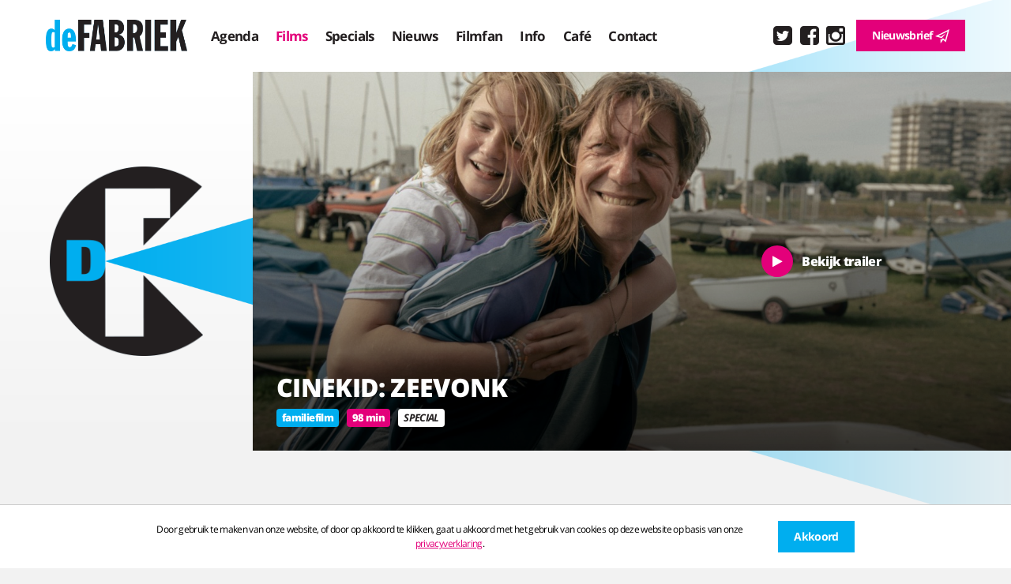

--- FILE ---
content_type: text/html; charset=UTF-8
request_url: https://www.de-fabriek.nl/films/1369-cinekid+zeevonk.html
body_size: 9787
content:
<!doctype html>
<!--[if lt IE 7]> <html class="no-js ie6 oldie" lang="nl"> <![endif]-->
<!--[if IE 7]>    <html class="no-js ie7 oldie" lang="nl"> <![endif]-->
<!--[if IE 8]>    <html class="no-js ie8 oldie" lang="nl"> <![endif]-->
<!--[if IE 9]>    <html class="no-js ie9" lang="nl"> <![endif]-->
<!--[if gt IE 9]><!--> <html class="no-js" lang="nl"> <!--<![endif]-->
<head>
	
		<meta charset="utf-8">
	<meta http-equiv="X-UA-Compatible" content="IE=edge,chrome=1">
	<meta name="viewport" content="width=device-width, initial-scale=1, minimum-scale=1, maximum-scale=1">
	<meta name="msapplication-config" content="none"/>

	<meta name="keywords" content="" />
	<meta name="description" content="Deze herfstvakantie komt het Cinekid festival naar De Fabriek. Een hele week lang vertoningen van vier films uit het Cinekid programma. Daarnaast" />
	<meta name="robots" content="all" />
	<meta name="revisit-after" content="3 days" />
	<meta name="author" content="Netsquare - www.netsquare.nl" />

			<title>De Fabriek | Filmoverzicht</title>
	
	<link rel="apple-touch-icon-precomposed" sizes="57x57" href="/apple-touch-icon-57x57.png" />
	<link rel="apple-touch-icon-precomposed" sizes="114x114" href="/apple-touch-icon-114x114.png" />
	<link rel="apple-touch-icon-precomposed" sizes="72x72" href="/apple-touch-icon-72x72.png" />
	<link rel="apple-touch-icon-precomposed" sizes="144x144" href="/apple-touch-icon-144x144.png" />
	<link rel="apple-touch-icon-precomposed" sizes="60x60" href="/apple-touch-icon-60x60.png" />
	<link rel="apple-touch-icon-precomposed" sizes="120x120" href="/apple-touch-icon-120x120.png" />
	<link rel="apple-touch-icon-precomposed" sizes="76x76" href="/apple-touch-icon-76x76.png" />
	<link rel="apple-touch-icon-precomposed" sizes="152x152" href="/apple-touch-icon-152x152.png" />
	<link rel="icon" type="image/png" href="/favicon-196x196.png" sizes="196x196" />
	<link rel="icon" type="image/png" href="/favicon-96x96.png" sizes="96x96" />
	<link rel="icon" type="image/png" href="/favicon-32x32.png" sizes="32x32" />
	<link rel="icon" type="image/png" href="/favicon-16x16.png" sizes="16x16" />
	<link rel="icon" type="image/png" href="/favicon-128.png" sizes="128x128" />
	<meta name="application-name" content="De Fabriek"/>
	<meta name="msapplication-TileColor" content="#FFFFFF" />
	<meta name="msapplication-TileImage" content="/mstile-144x144.png" />
	<meta name="msapplication-square70x70logo" content="/mstile-70x70.png" />
	<meta name="msapplication-square150x150logo" content="/mstile-150x150.png" />
	<meta name="msapplication-wide310x150logo" content="https://www.de-fabriek.nl/mstile-310x150.png" />
	<meta name="msapplication-square310x310logo" content="https://www.de-fabriek.nl/mstile-310x310.png" />

	
		<meta name="twitter:card" content="summary_large_image">
		<meta property="og:type" content="article" />
		
			<meta itemprop="name" content="Cinekid: Zeevonk">
			<meta name="twitter:title" content="Cinekid: Zeevonk">
			<meta property="og:title" content="Cinekid: Zeevonk" />
			
			<meta itemprop="description" content="Deze herfstvakantie komt het Cinekid festival naar De Fabriek. Een hele week lang vertoningen van vier films uit het Cinekid programma. Daarnaast vindt er...">
			<meta name="twitter:description" content="Deze herfstvakantie komt het Cinekid festival naar De Fabriek. Een hele week lang vertoningen van vier films uit het Cinekid programma. Daarnaast vindt er -&amp;nbsp;in samenwerking met het IFIKZ...">
			<meta property="og:description" content="Deze herfstvakantie komt het Cinekid festival naar De Fabriek. Een hele week lang vertoningen van vier films uit het Cinekid programma. Daarnaast vindt er..." />
			
			<meta property="og:url" content="https://www.de-fabriek.nl/films/1369-cinekid+zeevonk.html" />
			
			<meta itemprop="image" content="https://www.de-fabriek.nl/uploads/thumbs/1200x630_filmdepot-Zeevonk_ps_1_jpg_sd-high_Copyright-Aaron-Lapeirre.jpg">
			<meta name="twitter:image:src" content="https://www.de-fabriek.nl/uploads/thumbs/1200x630_filmdepot-Zeevonk_ps_1_jpg_sd-high_Copyright-Aaron-Lapeirre.jpg">
			<meta property="og:image" content="https://www.de-fabriek.nl/uploads/thumbs/1200x630_filmdepot-Zeevonk_ps_1_jpg_sd-high_Copyright-Aaron-Lapeirre.jpg" />
			
	<link rel="stylesheet" href="/css/global.min.css?v=20220329">
	<!--[if IE 9]><link rel="stylesheet" href="/css/ie9.css"><![endif]-->

	<script type="text/javascript">;window.Modernizr=function(a,b,c){function u(a){j.cssText=a}function v(a,b){return u(prefixes.join(a+";")+(b||""))}function w(a,b){return typeof a===b}function x(a,b){return!!~(""+a).indexOf(b)}function y(a,b,d){for(var e in a){var f=b[a[e]];if(f!==c)return d===!1?a[e]:w(f,"function")?f.bind(d||b):f}return!1}var d="2.8.3",e={},f=!0,g=b.documentElement,h="modernizr",i=b.createElement(h),j=i.style,k,l={}.toString,m={},n={},o={},p=[],q=p.slice,r,s={}.hasOwnProperty,t;!w(s,"undefined")&&!w(s.call,"undefined")?t=function(a,b){return s.call(a,b)}:t=function(a,b){return b in a&&w(a.constructor.prototype[b],"undefined")},Function.prototype.bind||(Function.prototype.bind=function(b){var c=this;if(typeof c!="function")throw new TypeError;var d=q.call(arguments,1),e=function(){if(this instanceof e){var a=function(){};a.prototype=c.prototype;var f=new a,g=c.apply(f,d.concat(q.call(arguments)));return Object(g)===g?g:f}return c.apply(b,d.concat(q.call(arguments)))};return e});for(var z in m)t(m,z)&&(r=z.toLowerCase(),e[r]=m[z](),p.push((e[r]?"":"no-")+r));return e.addTest=function(a,b){if(typeof a=="object")for(var d in a)t(a,d)&&e.addTest(d,a[d]);else{a=a.toLowerCase();if(e[a]!==c)return e;b=typeof b=="function"?b():b,typeof f!="undefined"&&f&&(g.className+=" "+(b?"":"no-")+a),e[a]=b}return e},u(""),i=k=null,function(a,b){function l(a,b){var c=a.createElement("p"),d=a.getElementsByTagName("head")[0]||a.documentElement;return c.innerHTML="x<style>"+b+"</style>",d.insertBefore(c.lastChild,d.firstChild)}function m(){var a=s.elements;return typeof a=="string"?a.split(" "):a}function n(a){var b=j[a[h]];return b||(b={},i++,a[h]=i,j[i]=b),b}function o(a,c,d){c||(c=b);if(k)return c.createElement(a);d||(d=n(c));var g;return d.cache[a]?g=d.cache[a].cloneNode():f.test(a)?g=(d.cache[a]=d.createElem(a)).cloneNode():g=d.createElem(a),g.canHaveChildren&&!e.test(a)&&!g.tagUrn?d.frag.appendChild(g):g}function p(a,c){a||(a=b);if(k)return a.createDocumentFragment();c=c||n(a);var d=c.frag.cloneNode(),e=0,f=m(),g=f.length;for(;e<g;e++)d.createElement(f[e]);return d}function q(a,b){b.cache||(b.cache={},b.createElem=a.createElement,b.createFrag=a.createDocumentFragment,b.frag=b.createFrag()),a.createElement=function(c){return s.shivMethods?o(c,a,b):b.createElem(c)},a.createDocumentFragment=Function("h,f","return function(){var n=f.cloneNode(),c=n.createElement;h.shivMethods&&("+m().join().replace(/[\w\-]+/g,function(a){return b.createElem(a),b.frag.createElement(a),'c("'+a+'")'})+");return n}")(s,b.frag)}function r(a){a||(a=b);var c=n(a);return s.shivCSS&&!g&&!c.hasCSS&&(c.hasCSS=!!l(a,"article,aside,dialog,figcaption,figure,footer,header,hgroup,main,nav,section{display:block}mark{background:#FF0;color:#000}template{display:none}")),k||q(a,c),a}var c="3.7.0",d=a.html5||{},e=/^<|^(?:button|map|select|textarea|object|iframe|option|optgroup)$/i,f=/^(?:a|b|code|div|fieldset|h1|h2|h3|h4|h5|h6|i|label|li|ol|p|q|span|strong|style|table|tbody|td|th|tr|ul)$/i,g,h="_html5shiv",i=0,j={},k;(function(){try{var a=b.createElement("a");a.innerHTML="<xyz></xyz>",g="hidden"in a,k=a.childNodes.length==1||function(){b.createElement("a");var a=b.createDocumentFragment();return typeof a.cloneNode=="undefined"||typeof a.createDocumentFragment=="undefined"||typeof a.createElement=="undefined"}()}catch(c){g=!0,k=!0}})();var s={elements:d.elements||"abbr article aside audio bdi canvas data datalist details dialog figcaption figure footer header hgroup main mark meter nav output progress section summary template time video",version:c,shivCSS:d.shivCSS!==!1,supportsUnknownElements:k,shivMethods:d.shivMethods!==!1,type:"default",shivDocument:r,createElement:o,createDocumentFragment:p};a.html5=s,r(b)}(this,b),e._version=d,g.className=g.className.replace(/(^|\s)no-js(\s|$)/,"$1$2")+(f?" js "+p.join(" "):""),e}(this,this.document),function(a,b,c){function d(a){return"[object Function]"==o.call(a)}function e(a){return"string"==typeof a}function f(){}function g(a){return!a||"loaded"==a||"complete"==a||"uninitialized"==a}function h(){var a=p.shift();q=1,a?a.t?m(function(){("c"==a.t?B.injectCss:B.injectJs)(a.s,0,a.a,a.x,a.e,1)},0):(a(),h()):q=0}function i(a,c,d,e,f,i,j){function k(b){if(!o&&g(l.readyState)&&(u.r=o=1,!q&&h(),l.onload=l.onreadystatechange=null,b)){"img"!=a&&m(function(){t.removeChild(l)},50);for(var d in y[c])y[c].hasOwnProperty(d)&&y[c][d].onload()}}var j=j||B.errorTimeout,l=b.createElement(a),o=0,r=0,u={t:d,s:c,e:f,a:i,x:j};1===y[c]&&(r=1,y[c]=[]),"object"==a?l.data=c:(l.src=c,l.type=a),l.width=l.height="0",l.onerror=l.onload=l.onreadystatechange=function(){k.call(this,r)},p.splice(e,0,u),"img"!=a&&(r||2===y[c]?(t.insertBefore(l,s?null:n),m(k,j)):y[c].push(l))}function j(a,b,c,d,f){return q=0,b=b||"j",e(a)?i("c"==b?v:u,a,b,this.i++,c,d,f):(p.splice(this.i++,0,a),1==p.length&&h()),this}function k(){var a=B;return a.loader={load:j,i:0},a}var l=b.documentElement,m=a.setTimeout,n=b.getElementsByTagName("script")[0],o={}.toString,p=[],q=0,r="MozAppearance"in l.style,s=r&&!!b.createRange().compareNode,t=s?l:n.parentNode,l=a.opera&&"[object Opera]"==o.call(a.opera),l=!!b.attachEvent&&!l,u=r?"object":l?"script":"img",v=l?"script":u,w=Array.isArray||function(a){return"[object Array]"==o.call(a)},x=[],y={},z={timeout:function(a,b){return b.length&&(a.timeout=b[0]),a}},A,B;B=function(a){function b(a){var a=a.split("!"),b=x.length,c=a.pop(),d=a.length,c={url:c,origUrl:c,prefixes:a},e,f,g;for(f=0;f<d;f++)g=a[f].split("="),(e=z[g.shift()])&&(c=e(c,g));for(f=0;f<b;f++)c=x[f](c);return c}function g(a,e,f,g,h){var i=b(a),j=i.autoCallback;i.url.split(".").pop().split("?").shift(),i.bypass||(e&&(e=d(e)?e:e[a]||e[g]||e[a.split("/").pop().split("?")[0]]),i.instead?i.instead(a,e,f,g,h):(y[i.url]?i.noexec=!0:y[i.url]=1,f.load(i.url,i.forceCSS||!i.forceJS&&"css"==i.url.split(".").pop().split("?").shift()?"c":c,i.noexec,i.attrs,i.timeout),(d(e)||d(j))&&f.load(function(){k(),e&&e(i.origUrl,h,g),j&&j(i.origUrl,h,g),y[i.url]=2})))}function h(a,b){function c(a,c){if(a){if(e(a))c||(j=function(){var a=[].slice.call(arguments);k.apply(this,a),l()}),g(a,j,b,0,h);else if(Object(a)===a)for(n in m=function(){var b=0,c;for(c in a)a.hasOwnProperty(c)&&b++;return b}(),a)a.hasOwnProperty(n)&&(!c&&!--m&&(d(j)?j=function(){var a=[].slice.call(arguments);k.apply(this,a),l()}:j[n]=function(a){return function(){var b=[].slice.call(arguments);a&&a.apply(this,b),l()}}(k[n])),g(a[n],j,b,n,h))}else!c&&l()}var h=!!a.test,i=a.load||a.both,j=a.callback||f,k=j,l=a.complete||f,m,n;c(h?a.yep:a.nope,!!i),i&&c(i)}var i,j,l=this.yepnope.loader;if(e(a))g(a,0,l,0);else if(w(a))for(i=0;i<a.length;i++)j=a[i],e(j)?g(j,0,l,0):w(j)?B(j):Object(j)===j&&h(j,l);else Object(a)===a&&h(a,l)},B.addPrefix=function(a,b){z[a]=b},B.addFilter=function(a){x.push(a)},B.errorTimeout=1e4,null==b.readyState&&b.addEventListener&&(b.readyState="loading",b.addEventListener("DOMContentLoaded",A=function(){b.removeEventListener("DOMContentLoaded",A,0),b.readyState="complete"},0)),a.yepnope=k(),a.yepnope.executeStack=h,a.yepnope.injectJs=function(a,c,d,e,i,j){var k=b.createElement("script"),l,o,e=e||B.errorTimeout;k.src=a;for(o in d)k.setAttribute(o,d[o]);c=j?h:c||f,k.onreadystatechange=k.onload=function(){!l&&g(k.readyState)&&(l=1,c(),k.onload=k.onreadystatechange=null)},m(function(){l||(l=1,c(1))},e),i?k.onload():n.parentNode.insertBefore(k,n)},a.yepnope.injectCss=function(a,c,d,e,g,i){var e=b.createElement("link"),j,c=i?h:c||f;e.href=a,e.rel="stylesheet",e.type="text/css";for(j in d)e.setAttribute(j,d[j]);g||(n.parentNode.insertBefore(e,n),m(c,0))}}(this,document),Modernizr.load=function(){yepnope.apply(window,[].slice.call(arguments,0))};</script>

	<!-- Start Visual Website Optimizer Asynchronous Code -->
	<script type='text/javascript'>
		var _vwo_code=(function(){
		var account_id=62121,
		settings_tolerance=2000,
		library_tolerance=2500,
		use_existing_jquery=false,
		// DO NOT EDIT BELOW THIS LINE
		f=false,d=document;return{use_existing_jquery:function(){return use_existing_jquery;},library_tolerance:function(){return library_tolerance;},finish:function(){if(!f){f=true;var a=d.getElementById('_vis_opt_path_hides');if(a)a.parentNode.removeChild(a);}},finished:function(){return f;},load:function(a){var b=d.createElement('script');b.src=a;b.type='text/javascript';b.innerText;b.onerror=function(){_vwo_code.finish();};d.getElementsByTagName('head')[0].appendChild(b);},init:function(){settings_timer=setTimeout('_vwo_code.finish()',settings_tolerance);this.load('//dev.visualwebsiteoptimizer.com/j.php?a='+account_id+'&u='+encodeURIComponent(d.URL)+'&r='+Math.random());var a=d.createElement('style'),b='body{opacity:0 !important;filter:alpha(opacity=0) !important;background:none !important;}',h=d.getElementsByTagName('head')[0];a.setAttribute('id','_vis_opt_path_hides');a.setAttribute('type','text/css');if(a.styleSheet)a.styleSheet.cssText=b;else a.appendChild(d.createTextNode(b));h.appendChild(a);return settings_timer;}};}());_vwo_settings_timer=_vwo_code.init();
	</script>
	<!-- End Visual Website Optimizer Asynchronous Code -->

<!-- Meta Pixel Code -->

<script>

!function(f,b,e,v,n,t,s)

{if(f.fbq)return;n=f.fbq=function(){n.callMethod?

n.callMethod.apply(n,arguments):n.queue.push(arguments)};

if(!f._fbq)f._fbq=n;n.push=n;n.loaded=!0;n.version='2.0';

n.queue=[];t=b.createElement(e);t.async=!0;

t.src=v;s=b.getElementsByTagName(e)[0];

s.parentNode.insertBefore(t,s)}

(window, document,'script',

'https://connect.facebook.net/en_US/fbevents.js');

fbq('init', '509673577502073');

fbq('track', 'PageView');

</script>

<noscript><img height="1" width="1" style="display:none"

src="https://www.facebook.com/tr?id=509673577502073&ev=PageView&noscript=1"

/></noscript>

<!-- End Meta Pixel Code -->

	
	      <!-- Google tag (gtag.js) -->
<script async src="https://www.googletagmanager.com/gtag/js?id=G-XE2GMK10MB"></script>
<script>
  window.dataLayer = window.dataLayer || [];
  function gtag(){dataLayer.push(arguments);}
  gtag('js', new Date());

  gtag('config', 'G-XE2GMK10MB');
</script>
</head>
<body>

	        <div id="cookie-bar">
            <div class="cookie-content">
                <div class="text">
                    <p>Door gebruik te maken van onze website, of door op akkoord te klikken, gaat u akkoord met het gebruik van cookies op deze website op basis van onze <a href="/privacyverklaring/">privacyverklaring</a>.</p>
                </div>
                <div class="actions">
                    <a class="button orange radius">Akkoord</a>
                </div>
            </div>
        </div>
    
	<header class="header">
		
		<div class="container clearfix">
			<a href="/" class="brand"><img src="/images/de-fabriek-logo.png" alt="filmtheater de fabriek logo"></a>
			<div class="hamburger" id="hamburger-6">
				<span class="line"></span>
				<span class="line"></span>
				<span class="line"></span>
			</div>
			<div class="nav-collapse">
				<nav class="header-nav">
					<ul class="navigation nav-primary clearfix" id="yw0">
<li class="nav-primary-item"><a href="/">Agenda</a></li>
<li class="active nav-primary-item"><a href="/films/">Films</a></li>
<li class="nav-primary-item"><a href="/specials/">Specials</a></li>
<li class="nav-primary-item"><a href="/nieuws/">Nieuws</a></li>
<li class="nav-primary-item"><a target="_self" href="https://tickets.de-fabriek.nl/fabriek/nl/flow_configs/filmfan/steps/start/product/18660">Filmfan</a></li>
<li class="nav-primary-item"><a href="/info/">Info</a></li>
<li class="nav-primary-item"><a href="/cafe/">Café</a></li>
<li class="nav-primary-item"><a href="/contact/">Contact</a></li>
</ul>				</nav>
				<div class="header-util">
					<ul class="navigation nav-social clearfix">
						<li class="nav-social-item"><a href="https://twitter.com/fabriekzaandam" target="_blank"><span class="fa fa-twitter-square"></span></a></li>
						<li class="nav-social-item"><a href="https://www.facebook.com/filmtheater.defabriek" target="_blank"><span class="fa fa-facebook-square"></span></a></li>
						<li class="nav-social-item"><a href="https://www.instagram.com/defabriekzdam/" target="_blank"><span class="fa fa-instagram"></span></a></li>

					</ul>
					<ul class="navigation nav-utility clearfix">
						<li class="nav-utility-item"><a href="/nieuwsbrief" title="Ontvang nieuwsbrief" class="button button--small button--red">Nieuwsbrief <img src="/img/svg/icon-send.svg" alt="Aanmelden Icon" class="icon-send"></a></li>
					</ul>
				</div>
				<!--
				<div class="header-search">
					<form class="" action="/zoeken/" method="GET">
						<input type="text" class="" name="zoekterm" placeholder="Zoeken..."><button type="submit" class="" title="Zoeken"><span class="fa fa-arrow-right"></span></button>
					</form>
				</div>
				-->
			</div>
		</div>
		<span class="header-logo-image"><img src="/images/de-fabriek-beeldmerk-beam.png" alt="filmtheater de fabriek beeldmerk"></span>
	</header>
<div class="wrapoverflow">
				
	<section class="hero clearfix">
				<div class="hero-logo">
			<span class="hero-logo-image">
				<img src="/images/de-fabriek-beeldmerk.png" alt="filmtheater de fabriek beeldmerk">
				<span><img src="/images/de-fabriek-beeldmerk-beam.png" alt="filmtheater de fabriek beeldmerk"></span>
			</span>
		</div>
		<div class="hero-content">
			<div class="hero-slide" style="background-image: url(/uploads/thumbs/1200x720_filmdepot-Zeevonk_st_3_jpg_sd-high_Copyright-Aaron-Lapeirre.jpg);">
				<div class="hero-slide-content">
					<h1>Cinekid: Zeevonk</h1>
					<p class="meta"></p>
					<ul class="new-label-list clearfix">
						<li><span class="blue">familiefilm</span></li>						<li><span class="red">98 min</span></li>													<li><span class="special">Special</span></li>
											</ul>
				</div>
									<div class="hero-slide-trailer">
						<a href="//www.youtube.com/embed/FYoPnBzBBKA?v=FYoPnBzBBKA" data-type="youtube" class=" venobox">
							<i class="fa fa-play" aria-hidden="true"></i> <span>Bekijk trailer</span>
						</a>
					</div>
							</div>
		</div>
	</section>

	<main class="content content--no-bg">
		<div class="container">
			<div class="film">
				<div class="film__content">
					<div class="clearfix">
						<div class="film__content__meta">
															<div class="poster-wrap">
									<img width="250" height="354" class="squarepoint-upload explicit-width-and-height poster" srcset="/uploads/thumbs/250x354_filmdepot-Zeevonk_ps_1_jpg_sd-high_Copyright-Aaron-Lapeirre.jpg 1x, /uploads/thumbs/500x707_filmdepot-Zeevonk_ps_1_jpg_sd-high_Copyright-Aaron-Lapeirre.jpg 2x, /uploads/thumbs/750x1061_filmdepot-Zeevonk_ps_1_jpg_sd-high_Copyright-Aaron-Lapeirre.jpg 3x, /uploads/thumbs/1000x1415_filmdepot-Zeevonk_ps_1_jpg_sd-high_Copyright-Aaron-Lapeirre.jpg 4x, /uploads/thumbs/1250x1768_filmdepot-Zeevonk_ps_1_jpg_sd-high_Copyright-Aaron-Lapeirre.jpg 5x, /uploads/thumbs/1500x2122_filmdepot-Zeevonk_ps_1_jpg_sd-high_Copyright-Aaron-Lapeirre.jpg 6x, /uploads/thumbs/1750x2475_filmdepot-Zeevonk_ps_1_jpg_sd-high_Copyright-Aaron-Lapeirre.jpg 7x, /uploads/thumbs/2000x2829_filmdepot-Zeevonk_ps_1_jpg_sd-high_Copyright-Aaron-Lapeirre.jpg 8x" src="/uploads/thumbs/250x354_filmdepot-Zeevonk_ps_1_jpg_sd-high_Copyright-Aaron-Lapeirre.jpg" alt="filmdepot-Zeevonk_ps_1_jpg_sd-high_Copyright-Aaron-Lapeirre.jpg" />								</div>
														<p><strong class="dark">Herkomst:</strong><br> België, Nederland</p>							<p><strong class="dark">Gesproken taal:</strong><br> Nederlands, Kroatisch, Engels</p>														<p><strong class="dark">Regie:</strong><br> Domien Huyghe</p>
															<p><strong class="dark">Genre:</strong><br> familiefilm</p>
																						<p><strong class="dark">Speelduur:</strong><br> 98 min</p>
							
							<p><strong class="dark">Cast:</strong><br> Saar Rogiers, Dunia Elwaleed, Valentijn Dhaenens, Sverre Rous, Hilde De Baerdemaeker</p>															<p class="links"><strong class="dark">

																					Links:</strong><br>
									<a target="_blank" href="http://www.imdb.com/title/tt11773174">
										IMDb
								</p>
								</a>
																										<div class="film__kijkwijzer">
								<p><strong class="dark">Kijkwijzer:</strong></p>
								<ul>
																			<li><img src="/uploads/1335178321521kijkwijzer-6.png" alt="Let op met kinderen tot 6 jaar" width="25" height="25" /></li>
																			<li><img src="/uploads/1335178452164kijkwijzer-geweld.png" alt="Geweld" width="25" height="25" /></li>
																			<li><img src="/uploads/1335178465465kijkwijzer-grof.png" alt="Grof taalgebruik" width="25" height="25" /></li>
																	</ul>
							</div>
																		<div class="film__delen ie8hide">
							<p>Deel deze film:</p>
							<span class="addthis_toolbox addthis_default_style ">
								<a class="addthis_button_facebook"></a>
								<a class="addthis_button_twitter"></a>
								<a class="addthis_button_email"></a>
							</span>
							<script type="text/javascript" src="https://s7.addthis.com/js/250/addthis_widget.js#pubid=ra-4fa78601488b8d1f"></script>
						</div>
						
						</div>
						<div class="film__content__details fill-right">
							<div class="film__content__details__left">




								<p class="film__synopsis__intro"><strong>Deze herfstvakantie komt het Cinekid festival naar De Fabriek. Een hele week lang vertoningen van vier films uit het Cinekid programma. Daarnaast vindt er -&nbsp;in samenwerking met het IFIKZ Festival Zaanse Industriecultuur -&nbsp;op zaterdag 21 en zondag 22 oktober tussen 13.00 en 17.00 uur in de foyer een workshop&nbsp;plaats waarin je samen met andere kinderen film leert maken! Voor deze workshop hoeft niet gereserveerd te worden en is gratis toegankelijk op vertoon van een ticket voor een Cinekid filmvoorstelling in De Fabriek. Op zondag 29 oktober sluiten we het Cinekid festival af met een leuke knutselactiviteit.&nbsp;</strong></p>								<p>Lena verliest haar vader wanneer zijn vissersboot vergaat op zee. Er wordt gefluisterd dat het ongeluk haar vaders schuld is maar Lena is ervan overtuigd dat er een mysterieus beest rondwaart in de Noordzee, een monster dat het schip deed zinken. Ze gaat tot het uiterste om het bestaan van het monster te bewijzen. Adviesleeftijd: 10+.</p>
<p>Alle filmvoorstellingen van Cinekid zijn gratis voor kinderen t/m 12 jaar, voor hen dient wel een ticket gereserveerd te worden. Ouders en begeleiders betalen wel voor een ticket. Alle films zijn Nederlands gesproken, de adviesleeftijd staat bij de film vermeld.</p>
																	<div class="film__gallery">
										<ul class="film__gallery__list">
																																														<li>
													<a class="venobox" href="/image/format/0x600/filmdepot-Zeevonk_st_6_jpg_sd-high_Copyright-Aaron-Lapeirre.jpg" data-gall="myGallery" style="background-image: url(/uploads/thumbs/300x200_filmdepot-Zeevonk_st_6_jpg_sd-high_Copyright-Aaron-Lapeirre.jpg );"></a>
												</li>
																																			<li>
													<a class="venobox" href="/image/format/0x600/filmdepot-Zeevonk_st_5_jpg_sd-high_Copyright-Aaron-Lapeirre.jpg" data-gall="myGallery" style="background-image: url(/uploads/thumbs/300x200_filmdepot-Zeevonk_st_5_jpg_sd-high_Copyright-Aaron-Lapeirre.jpg );"></a>
												</li>
																																			<li>
													<a class="venobox" href="/image/format/0x600/filmdepot-Zeevonk_st_4_jpg_sd-high_Copyright-Aaron-Lapeirre.jpg" data-gall="myGallery" style="background-image: url(/uploads/thumbs/300x200_filmdepot-Zeevonk_st_4_jpg_sd-high_Copyright-Aaron-Lapeirre.jpg );"></a>
												</li>
																																			<li>
													<a class="venobox" href="/image/format/0x600/filmdepot-Zeevonk_st_3_jpg_sd-high_Copyright-Aaron-Lapeirre.jpg" data-gall="myGallery" style="background-image: url(/uploads/thumbs/300x200_filmdepot-Zeevonk_st_3_jpg_sd-high_Copyright-Aaron-Lapeirre.jpg );"></a>
												</li>
																																			<li>
													<a class="venobox" href="/image/format/0x600/filmdepot-Zeevonk_st_2_jpg_sd-high_Copyright-Aaron-Lapeirre.jpg" data-gall="myGallery" style="background-image: url(/uploads/thumbs/300x200_filmdepot-Zeevonk_st_2_jpg_sd-high_Copyright-Aaron-Lapeirre.jpg );"></a>
												</li>
																																			<li>
													<a class="venobox" href="/image/format/0x600/filmdepot-Zeevonk_st_1_jpg_sd-high_Copyright-Aaron-Lapeirre.jpg" data-gall="myGallery" style="background-image: url(/uploads/thumbs/300x200_filmdepot-Zeevonk_st_1_jpg_sd-high_Copyright-Aaron-Lapeirre.jpg );"></a>
												</li>
																					</ul>
									</div>
								
																		<a href="/films/1555-terrestrial+verses.html" class="special-box" id="special-box" style="background-image: url(/uploads/thumbs/1200x720_filmdepot-Terrestrial-Verses_st_4_jpg_sd-low_September-Film.jpg);">
											<div class="special-box-content">
												<h3><span class="label-new">Special</span><br />Terrestrial Verses</h3>
											</div>
										</a>
																	
							</div>

							<div class="film__content__details__right">

								
							</div>


						</div>

					</div>
				</div>

			</div>

		</div>
	</main>
	<footer class="footer">
		<div class="footer-section main">
			<div class="container clearfix">
				<div class="footer-section-left clearfix">
				<ul class="navigation footer-nav primary clearfix" id="yw1">
<li class="footer-nav-item"><a href="/">Agenda</a></li>
<li class="active footer-nav-item"><a href="/films/">Films</a></li>
<li class="footer-nav-item"><a href="/specials/">Specials</a></li>
<li class="footer-nav-item"><a href="/nieuws/">Nieuws</a></li>
<li class="footer-nav-item"><a target="_self" href="https://tickets.de-fabriek.nl/fabriek/nl/flow_configs/filmfan/steps/start/product/18660">Filmfan</a></li>
<li class="footer-nav-item"><a href="/info/">Info</a></li>
<li class="footer-nav-item"><a href="/cafe/">Café</a></li>
<li class="footer-nav-item"><a href="/contact/">Contact</a></li>
</ul>				<ul class="navigation footer-nav secondary clearfix" id="yw2">
					<li class="footer-nav-item"><a href="/info/">Algemeen</a></li>
					<li class="footer-nav-item"><a href="/info/verhuur/">Verhuur</a></li>
					<li class="footer-nav-item"><a href="/info/kinderen/">Kinderen</a></li>
					<li class="footer-nav-item"><a href="/cafe/">Café</a></li>
					<li class="footer-nav-item"><a href="/nieuwsbrief">Nieuwsbrief</a></li>
					<li class="footer-nav-item"><a href="/info/prijzen/">Prijzen</a></li>
				</ul>
				<ul class="navigation footer-nav-disclaimer clearfix">
					<li><a href="/privacyverklaring/" title="Privacyverklaring">Privacyverklaring</a></li>
					<li><a href="/sitemap/" title="Sitemap">Sitemap</a></li>
				</ul>
				</div>
				<div class="footer-section-right clearfix">
					<div class="footer-contact clearfix">
						<div class="footer-contact-box red">
							<h5 class="footer-contact-box__title">Filmtheater</h5>
							<h3 class="footer-contact-box__phone"><a href="tel:0031756311993"><i class="fa fa-phone" aria-hidden="true"></i> 075 6311 993</a></h3>
							<div class="arrow"></div>
						</div>
						<div class="footer-contact-box blue">
							<h5 class="footer-contact-box__title">Café</h5>
							<h3 class="footer-contact-box__phone"><a href="tel:0031756147616"><i class="fa fa-phone" aria-hidden="true"></i> 075 6147 616</a></h3>
							<div class="arrow"></div>
						</div>
					</div>
					<div class="footer-contact clearfix">
						<div class="footer-contact-box clearfix">
							<ul class="navigation nav-social clearfix">
								<li class="nav-social-item"><a href="https://twitter.com/fabriekzaandam" target="_blank"><span class="fa fa-twitter-square"></span></a></li>
								<li class="nav-social-item"><a href="https://www.facebook.com/filmtheater.defabriek" target="_blank"><span class="fa fa-facebook-square"></span></a></li>
								<li class="nav-social-item"><a href="https://www.instagram.com/defabriekzdam/" target="_blank"><span class="fa fa-instagram"></span></a></li>
							</ul>
							<p><strong><a href="mailto:info@de-fabriek.nl">info@de-fabriek.nl</a></strong>
						</div>
						<div class="footer-contact-box clearfix">
							<p>Webdesign:&nbsp; <a href="https://netsquare.nl" title="Netsquare">Netsquare</a>
						</div>
					</div>
				</div>
			</div>
			<div class="bg-arrow arrow-right"></div>
			<div class="bg-arrow arrow-left"></div>
		</div>
		<div class="footer-section end">
			<div class="container clearfix">
				<a href="/" class="brand"><img src="/images/de-fabriek-logo.png" alt="De Fabriek logo"></a>
				<div class="footer-adres">
					<div itemscope itemtype="http://schema.org/Organization">
						<div itemprop="address" itemscope itemtype="http://schema.org/PostalAddress">
							<strong itemprop="name">De Fabriek</strong>
							<span itemprop="streetAddress">Jan Sijbrandsteeg 12, </span>
							<span itemprop="postalCode">1502 BA</span> <span itemprop="addressLocality">Zaandam</span><br>
						</div>
					</div>
				</div>
			</div>
			<div class="arrow-big"></div>
			<div class="arrow-small"></div>
		</div>
	</footer>
</div>

	<div id="modalTrailers" class="reveal-modal">
		<h1>Modal Title</h1>
		<p>Any content could go in here.</p>
		<a class="close-reveal-modal">&#215;</a>
	</div>

	<script type="application/ld+json">
	{
		"@context": "http://schema.org",
		"@type": "Place",
		"@id": "http://www.de-fabriek.nl/",
		"name": "De Fabriek",
		"address": {
			"@type": "PostalAddress",
			"streetAddress": "Jan Sijbrandsteeg 12",
			"addressLocality": "Zaandam",
			"postalCode": "1502 BA",
			"addressCountry": "NL"
		},
		"url": "http://www.de-fabriek.nl/",
		"telephone": "(035) 623 5466"
	}
	</script>

	<!-- Meta Pixel Code -->

	<script>

	!function(f,b,e,v,n,t,s)

	{if(f.fbq)return;n=f.fbq=function(){n.callMethod?

	n.callMethod.apply(n,arguments):n.queue.push(arguments)};

	if(!f._fbq)f._fbq=n;n.push=n;n.loaded=!0;n.version='2.0';

	n.queue=[];t=b.createElement(e);t.async=!0;

	t.src=v;s=b.getElementsByTagName(e)[0];

	s.parentNode.insertBefore(t,s)}(window, document,'script',

	'https://connect.facebook.net/en_US/fbevents.js');

	fbq('init', '664959484873719');

	fbq('track', 'PageView');

	</script>

	<noscript><img height="1" width="1" style="display:none"

	src="https://www.facebook.com/tr?id=664959484873719&ev=PageView&noscript=1";

	/></noscript>

	<!-- End Meta Pixel Code -->

	<script type="text/javascript">
		var _gaq = _gaq || [];
		_gaq.push(['_setAccount', 'UA-4677305-35']);
		_gaq.push (['_gat._anonymizeIp']);
		_gaq.push(['_trackPageview']);

		(function() {
			var ga = document.createElement('script'); ga.type = 'text/javascript'; ga.async = true;
			ga.src = ('https:' == document.location.protocol ? 'https://' : 'http://') + 'stats.g.doubleclick.net/dc.js';
			var s = document.getElementsByTagName('script')[0]; s.parentNode.insertBefore(ga, s);
		})();
	</script>

	<!-- Grab Google CDN's jQuery, fall back to local if offline -->
	<!-- 2.0 for modern browsers, 1.10 for .oldie -->
	<script>
		var oldieCheck = Boolean(document.getElementsByTagName('html')[0].className.match(/\soldie\s/g));

		if(!oldieCheck) {
			document.write('<script src="//ajax.googleapis.com/ajax/libs/jquery/2.1.1/jquery.min.js"><\/script>');
		} else {
			document.write('<script src="//ajax.googleapis.com/ajax/libs/jquery/1.11.1/jquery.min.js"><\/script>');
		}
	</script>
	<script>
		if(!window.jQuery) {
			if(!oldieCheck) {
				document.write('<script src="/js/vendor/jquery.min.js"><\/script>');
			} else {
				document.write('<script src="/js/vendor/jquery-1.11.1.min.js"><\/script>');
			}
		}
	</script>

	<script src="/js/all.min.js?v=10092018"></script>

	<script type="text/javascript" src="https://s7.addthis.com/js/250/addthis_widget.js#pubid=ra-4fa78601488b8d1f"></script>

	<!--[if lt IE 9]>
		<script src="/js/vendor/selectivizr-min.js"></script>
		<script src="/js/vendor/respond.min.js"></script>
		<script src="/js/vendor/rem.min.js"></script>
	<![endif]-->

</body>
</html>

--- FILE ---
content_type: text/css
request_url: https://www.de-fabriek.nl/css/global.min.css?v=20220329
body_size: 21163
content:
@charset "UTF-8";/*! normalize.css v2.1.3 | MIT License | git.io/normalize */img,legend{border:0}.fa-ul>li,sub,sup{position:relative}.action-newsletter,.fa-fw,.fa-li{text-align:center}.mfp-counter,code{white-space:nowrap}.mfp-arrow,.slick-slider{-webkit-tap-highlight-color:transparent}article,aside,details,figcaption,figure,footer,header,hgroup,main,nav,section,summary{display:block}audio,canvas,video{display:inline-block}audio:not([controls]){display:none;height:0}[hidden],template{display:none}html{font-family:sans-serif;-ms-text-size-adjust:100%}body,figure{margin:0}a{background:0 0}a:active,a:hover{outline:0}h1{margin:.67em 0}abbr[title]{border-bottom:1px dotted}b,strong{font-weight:700}dfn{font-style:italic}hr{-moz-box-sizing:content-box;box-sizing:content-box;height:0}mark{background:#ff0;color:#000}code,kbd,pre,samp{font-family:monospace,serif;font-size:1em}pre{white-space:pre-wrap}q{quotes:"\201C" "\201D" "\2018" "\2019"}small{font-size:80%}sub,sup{font-size:75%;line-height:0;vertical-align:baseline}sup{top:-.5em}sub{bottom:-.25em}svg:not(:root){overflow:hidden}fieldset{border:1px solid silver;margin:0 2px}legend{padding:0}button,input,select,textarea{font-family:inherit;font-size:100%;margin:0}button,input{line-height:normal}button,select{text-transform:none}button,html input[type=button],input[type=reset],input[type=submit]{-webkit-appearance:button;cursor:pointer}button[disabled],html input[disabled]{cursor:default}input[type=checkbox],input[type=radio]{box-sizing:border-box;padding:0}input[type=search]{-webkit-appearance:textfield;-moz-box-sizing:content-box;-webkit-box-sizing:content-box;box-sizing:content-box}input[type=search]::-webkit-search-cancel-button,input[type=search]::-webkit-search-decoration{-webkit-appearance:none}button::-moz-focus-inner,input::-moz-focus-inner{border:0;padding:0}textarea{overflow:auto;vertical-align:top}table{border-collapse:collapse;border-spacing:0}*,:after,:before{box-sizing:inherit}img.squarepoint-upload.explicit-width-and-height{width:auto;height:auto}img.squarepoint-upload.explicit-width{height:auto}img.squarepoint-upload.explicit-height{width:auto}.container{margin-left:auto;margin-right:auto;padding-left:20px;padding-right:20px;width:100%;max-width:1280px}@media only screen and (min-width:40.063em){.container{width:94%}.container--small{width:90%}}@media only screen and (min-width:64.063em){.container--small{width:80%}}.clearfix:after{content:'';clear:both;display:table}.distance-small{margin-top:20px}.distance-medium{margin-top:40px}.distance-large{margin-top:80px}.left{float:left!important}.right{float:right!important}.center-wrap{display:table;width:100%}.center{display:table-cell;vertical-align:middle}.fa,.fa-stack{display:inline-block}.wysiwyg-float-right{float:right}.wysiwyg-float-left{float:left}/*!
 *  Font Awesome 4.2.0 by @davegandy - http://fontawesome.io - @fontawesome
 *  License - http://fontawesome.io/license (Font: SIL OFL 1.1, CSS: MIT License)
 */@font-face{font-family:FontAwesome;src:url(../font/font-awesome//fontawesome-webfont.eot?v=4.2.0);src:url(../font/font-awesome//fontawesome-webfont.eot?#iefix&v=4.2.0) format("embedded-opentype"),url(../font/font-awesome//fontawesome-webfont.woff?v=4.2.0) format("woff"),url(../font/font-awesome//fontawesome-webfont.ttf?v=4.2.0) format("truetype"),url(../font/font-awesome//fontawesome-webfont.svg?v=4.2.0#fontawesomeregular) format("svg");font-weight:400;font-style:normal}.fa{font:normal normal normal 14px/1 FontAwesome;font-size:inherit;text-rendering:auto;-webkit-font-smoothing:antialiased;-moz-osx-font-smoothing:grayscale}.fa-lg{font-size:1.3333333333em;line-height:.75em;vertical-align:-15%}.archive__thumb img,.fa-stack{vertical-align:middle}.fa-2x{font-size:2em}.fa-3x{font-size:3em}.fa-4x{font-size:4em}.fa-5x{font-size:5em}.fa-fw{width:1.2857142857em}.fa-ul{padding-left:0;margin-left:2.1428571429em;list-style-type:none}.fa-li{position:absolute;left:-2.1428571429em;width:2.1428571429em;top:.1428571429em}.fa-li.fa-lg{left:-1.8571428571em}.fa-border{padding:.2em .25em .15em;border:.08em solid #eee;border-radius:.1em}.pull-right{float:right}.pull-left{float:left}.fa.pull-left{margin-right:.3em}.fa.pull-right{margin-left:.3em}.fa-spin{-webkit-animation:fa-spin 2s infinite linear;animation:fa-spin 2s infinite linear}@-webkit-keyframes fa-spin{0%{-webkit-transform:rotate(0);transform:rotate(0)}100%{-webkit-transform:rotate(359deg);transform:rotate(359deg)}}@keyframes fa-spin{0%{-webkit-transform:rotate(0);transform:rotate(0)}100%{-webkit-transform:rotate(359deg);transform:rotate(359deg)}}.fa-rotate-90{filter:progid:DXImageTransform.Microsoft.BasicImage(rotation=1);-webkit-transform:rotate(90deg);-ms-transform:rotate(90deg);transform:rotate(90deg)}.fa-rotate-180{filter:progid:DXImageTransform.Microsoft.BasicImage(rotation=2);-webkit-transform:rotate(180deg);-ms-transform:rotate(180deg);transform:rotate(180deg)}.fa-rotate-270{filter:progid:DXImageTransform.Microsoft.BasicImage(rotation=3);-webkit-transform:rotate(270deg);-ms-transform:rotate(270deg);transform:rotate(270deg)}.fa-flip-horizontal{filter:progid:DXImageTransform.Microsoft.BasicImage(rotation=0);-webkit-transform:scale(-1,1);-ms-transform:scale(-1,1);transform:scale(-1,1)}.fa-flip-vertical{filter:progid:DXImageTransform.Microsoft.BasicImage(rotation=2);-webkit-transform:scale(1,-1);-ms-transform:scale(1,-1);transform:scale(1,-1)}:root .fa-flip-horizontal,:root .fa-flip-vertical,:root .fa-rotate-180,:root .fa-rotate-270,:root .fa-rotate-90{filter:none}.fa-stack{position:relative;width:2em;height:2em;line-height:2em}.fa-stack-1x,.fa-stack-2x{position:absolute;left:0;width:100%;text-align:center}.fa-stack-1x{line-height:inherit}.fa-stack-2x{font-size:2em}.fa-inverse{color:#fff}.fa-glass:before{content:""}.fa-music:before{content:""}.fa-search:before{content:""}.fa-envelope-o:before{content:""}.fa-heart:before{content:""}.fa-star:before{content:""}.fa-star-o:before{content:""}.fa-user:before{content:""}.fa-film:before{content:""}.fa-th-large:before{content:""}.fa-th:before{content:""}.fa-th-list:before{content:""}.fa-check:before{content:""}.fa-close:before,.fa-remove:before,.fa-times:before{content:""}.fa-search-plus:before{content:""}.fa-search-minus:before{content:""}.fa-power-off:before{content:""}.fa-signal:before{content:""}.fa-cog:before,.fa-gear:before{content:""}.fa-trash-o:before{content:""}.fa-home:before{content:""}.fa-file-o:before{content:""}.fa-clock-o:before{content:""}.fa-road:before{content:""}.fa-download:before{content:""}.fa-arrow-circle-o-down:before{content:""}.fa-arrow-circle-o-up:before{content:""}.fa-inbox:before{content:""}.fa-play-circle-o:before{content:""}.fa-repeat:before,.fa-rotate-right:before{content:""}.fa-refresh:before{content:""}.fa-list-alt:before{content:""}.fa-lock:before{content:""}.fa-flag:before{content:""}.fa-headphones:before{content:""}.fa-volume-off:before{content:""}.fa-volume-down:before{content:""}.fa-volume-up:before{content:""}.fa-qrcode:before{content:""}.fa-barcode:before{content:""}.fa-tag:before{content:""}.fa-tags:before{content:""}.fa-book:before{content:""}.fa-bookmark:before{content:""}.fa-print:before{content:""}.fa-camera:before{content:""}.fa-font:before{content:""}.fa-bold:before{content:""}.fa-italic:before{content:""}.fa-text-height:before{content:""}.fa-text-width:before{content:""}.fa-align-left:before{content:""}.fa-align-center:before{content:""}.fa-align-right:before{content:""}.fa-align-justify:before{content:""}.fa-list:before{content:""}.fa-dedent:before,.fa-outdent:before{content:""}.fa-indent:before{content:""}.fa-video-camera:before{content:""}.fa-image:before,.fa-photo:before,.fa-picture-o:before{content:""}.fa-pencil:before{content:""}.fa-map-marker:before{content:""}.fa-adjust:before{content:""}.fa-tint:before{content:""}.fa-edit:before,.fa-pencil-square-o:before{content:""}.fa-share-square-o:before{content:""}.fa-check-square-o:before{content:""}.fa-arrows:before{content:""}.fa-step-backward:before{content:""}.fa-fast-backward:before{content:""}.fa-backward:before{content:""}.fa-play:before{content:""}.fa-pause:before{content:""}.fa-stop:before{content:""}.fa-forward:before{content:""}.fa-fast-forward:before{content:""}.fa-step-forward:before{content:""}.fa-eject:before{content:""}.fa-chevron-left:before{content:""}.fa-chevron-right:before{content:""}.fa-plus-circle:before{content:""}.fa-minus-circle:before{content:""}.fa-times-circle:before{content:""}.fa-check-circle:before{content:""}.fa-question-circle:before{content:""}.fa-info-circle:before{content:""}.fa-crosshairs:before{content:""}.fa-times-circle-o:before{content:""}.fa-check-circle-o:before{content:""}.fa-ban:before{content:""}.fa-arrow-left:before{content:""}.fa-arrow-right:before{content:""}.fa-arrow-up:before{content:""}.fa-arrow-down:before{content:""}.fa-mail-forward:before,.fa-share:before{content:""}.fa-expand:before{content:""}.fa-compress:before{content:""}.fa-plus:before{content:""}.fa-minus:before{content:""}.fa-asterisk:before{content:""}.fa-exclamation-circle:before{content:""}.fa-gift:before{content:""}.fa-leaf:before{content:""}.fa-fire:before{content:""}.fa-eye:before{content:""}.fa-eye-slash:before{content:""}.fa-exclamation-triangle:before,.fa-warning:before{content:""}.fa-plane:before{content:""}.fa-calendar:before{content:""}.fa-random:before{content:""}.fa-comment:before{content:""}.fa-magnet:before{content:""}.fa-chevron-up:before{content:""}.fa-chevron-down:before{content:""}.fa-retweet:before{content:""}.fa-shopping-cart:before{content:""}.fa-folder:before{content:""}.fa-folder-open:before{content:""}.fa-arrows-v:before{content:""}.fa-arrows-h:before{content:""}.fa-bar-chart-o:before,.fa-bar-chart:before{content:""}.fa-twitter-square:before{content:""}.fa-facebook-square:before{content:""}.fa-camera-retro:before{content:""}.fa-key:before{content:""}.fa-cogs:before,.fa-gears:before{content:""}.fa-comments:before{content:""}.fa-thumbs-o-up:before{content:""}.fa-thumbs-o-down:before{content:""}.fa-star-half:before{content:""}.fa-heart-o:before{content:""}.fa-sign-out:before{content:""}.fa-linkedin-square:before{content:""}.fa-thumb-tack:before{content:""}.fa-external-link:before{content:""}.fa-sign-in:before{content:""}.fa-trophy:before{content:""}.fa-github-square:before{content:""}.fa-upload:before{content:""}.fa-lemon-o:before{content:""}.fa-phone:before{content:""}.fa-square-o:before{content:""}.fa-bookmark-o:before{content:""}.fa-phone-square:before{content:""}.fa-twitter:before{content:""}.fa-facebook:before{content:""}.fa-github:before{content:""}.fa-unlock:before{content:""}.fa-credit-card:before{content:""}.fa-rss:before{content:""}.fa-hdd-o:before{content:""}.fa-bullhorn:before{content:""}.fa-bell:before{content:""}.fa-certificate:before{content:""}.fa-hand-o-right:before{content:""}.fa-hand-o-left:before{content:""}.fa-hand-o-up:before{content:""}.fa-hand-o-down:before{content:""}.fa-arrow-circle-left:before{content:""}.fa-arrow-circle-right:before{content:""}.fa-arrow-circle-up:before{content:""}.fa-arrow-circle-down:before{content:""}.fa-globe:before{content:""}.fa-wrench:before{content:""}.fa-tasks:before{content:""}.fa-filter:before{content:""}.fa-briefcase:before{content:""}.fa-arrows-alt:before{content:""}.fa-group:before,.fa-users:before{content:""}.fa-chain:before,.fa-link:before{content:""}.fa-cloud:before{content:""}.fa-flask:before{content:""}.fa-cut:before,.fa-scissors:before{content:""}.fa-copy:before,.fa-files-o:before{content:""}.fa-paperclip:before{content:""}.fa-floppy-o:before,.fa-save:before{content:""}.fa-square:before{content:""}.fa-bars:before,.fa-navicon:before,.fa-reorder:before{content:""}.fa-list-ul:before{content:""}.fa-list-ol:before{content:""}.fa-strikethrough:before{content:""}.fa-underline:before{content:""}.fa-table:before{content:""}.fa-magic:before{content:""}.fa-truck:before{content:""}.fa-pinterest:before{content:""}.fa-pinterest-square:before{content:""}.fa-google-plus-square:before{content:""}.fa-google-plus:before{content:""}.fa-money:before{content:""}.fa-caret-down:before{content:""}.fa-caret-up:before{content:""}.fa-caret-left:before{content:""}.fa-caret-right:before{content:""}.fa-columns:before{content:""}.fa-sort:before,.fa-unsorted:before{content:""}.fa-sort-desc:before,.fa-sort-down:before{content:""}.fa-sort-asc:before,.fa-sort-up:before{content:""}.fa-envelope:before{content:""}.fa-linkedin:before{content:""}.fa-rotate-left:before,.fa-undo:before{content:""}.fa-gavel:before,.fa-legal:before{content:""}.fa-dashboard:before,.fa-tachometer:before{content:""}.fa-comment-o:before{content:""}.fa-comments-o:before{content:""}.fa-bolt:before,.fa-flash:before{content:""}.fa-sitemap:before{content:""}.fa-umbrella:before{content:""}.fa-clipboard:before,.fa-paste:before{content:""}.fa-lightbulb-o:before{content:""}.fa-exchange:before{content:""}.fa-cloud-download:before{content:""}.fa-cloud-upload:before{content:""}.fa-user-md:before{content:""}.fa-stethoscope:before{content:""}.fa-suitcase:before{content:""}.fa-bell-o:before{content:""}.fa-coffee:before{content:""}.fa-cutlery:before{content:""}.fa-file-text-o:before{content:""}.fa-building-o:before{content:""}.fa-hospital-o:before{content:""}.fa-ambulance:before{content:""}.fa-medkit:before{content:""}.fa-fighter-jet:before{content:""}.fa-beer:before{content:""}.fa-h-square:before{content:""}.fa-plus-square:before{content:""}.fa-angle-double-left:before{content:""}.fa-angle-double-right:before{content:""}.fa-angle-double-up:before{content:""}.fa-angle-double-down:before{content:""}.fa-angle-left:before{content:""}.fa-angle-right:before{content:""}.fa-angle-up:before{content:""}.fa-angle-down:before{content:""}.fa-desktop:before{content:""}.fa-laptop:before{content:""}.fa-tablet:before{content:""}.fa-mobile-phone:before,.fa-mobile:before{content:""}.fa-circle-o:before{content:""}.fa-quote-left:before{content:""}.fa-quote-right:before{content:""}.fa-spinner:before{content:""}.fa-circle:before{content:""}.fa-mail-reply:before,.fa-reply:before{content:""}.fa-github-alt:before{content:""}.fa-folder-o:before{content:""}.fa-folder-open-o:before{content:""}.fa-smile-o:before{content:""}.fa-frown-o:before{content:""}.fa-meh-o:before{content:""}.fa-gamepad:before{content:""}.fa-keyboard-o:before{content:""}.fa-flag-o:before{content:""}.fa-flag-checkered:before{content:""}.fa-terminal:before{content:""}.fa-code:before{content:""}.fa-mail-reply-all:before,.fa-reply-all:before{content:""}.fa-star-half-empty:before,.fa-star-half-full:before,.fa-star-half-o:before{content:""}.fa-location-arrow:before{content:""}.fa-crop:before{content:""}.fa-code-fork:before{content:""}.fa-chain-broken:before,.fa-unlink:before{content:""}.fa-question:before{content:""}.fa-info:before{content:""}.fa-exclamation:before{content:""}.fa-superscript:before{content:""}.fa-subscript:before{content:""}.fa-eraser:before{content:""}.fa-puzzle-piece:before{content:""}.fa-microphone:before{content:""}.fa-microphone-slash:before{content:""}.fa-shield:before{content:""}.fa-calendar-o:before{content:""}.fa-fire-extinguisher:before{content:""}.fa-rocket:before{content:""}.fa-maxcdn:before{content:""}.fa-chevron-circle-left:before{content:""}.fa-chevron-circle-right:before{content:""}.fa-chevron-circle-up:before{content:""}.fa-chevron-circle-down:before{content:""}.fa-html5:before{content:""}.fa-css3:before{content:""}.fa-anchor:before{content:""}.fa-unlock-alt:before{content:""}.fa-bullseye:before{content:""}.fa-ellipsis-h:before{content:""}.fa-ellipsis-v:before{content:""}.fa-rss-square:before{content:""}.fa-play-circle:before{content:""}.fa-ticket:before{content:""}.fa-minus-square:before{content:""}.fa-minus-square-o:before{content:""}.fa-level-up:before{content:""}.fa-level-down:before{content:""}.fa-check-square:before{content:""}.fa-pencil-square:before{content:""}.fa-external-link-square:before{content:""}.fa-share-square:before{content:""}.fa-compass:before{content:""}.fa-caret-square-o-down:before,.fa-toggle-down:before{content:""}.fa-caret-square-o-up:before,.fa-toggle-up:before{content:""}.fa-caret-square-o-right:before,.fa-toggle-right:before{content:""}.fa-eur:before,.fa-euro:before{content:""}.fa-gbp:before{content:""}.fa-dollar:before,.fa-usd:before{content:""}.fa-inr:before,.fa-rupee:before{content:""}.fa-cny:before,.fa-jpy:before,.fa-rmb:before,.fa-yen:before{content:""}.fa-rouble:before,.fa-rub:before,.fa-ruble:before{content:""}.fa-krw:before,.fa-won:before{content:""}.fa-bitcoin:before,.fa-btc:before{content:""}.fa-file:before{content:""}.fa-file-text:before{content:""}.fa-sort-alpha-asc:before{content:""}.fa-sort-alpha-desc:before{content:""}.fa-sort-amount-asc:before{content:""}.fa-sort-amount-desc:before{content:""}.fa-sort-numeric-asc:before{content:""}.fa-sort-numeric-desc:before{content:""}.fa-thumbs-up:before{content:""}.fa-thumbs-down:before{content:""}.fa-youtube-square:before{content:""}.fa-youtube:before{content:""}.fa-xing:before{content:""}.fa-xing-square:before{content:""}.fa-youtube-play:before{content:""}.fa-dropbox:before{content:""}.fa-stack-overflow:before{content:""}.fa-instagram:before{content:""}.fa-flickr:before{content:""}.fa-adn:before{content:""}.fa-bitbucket:before{content:""}.fa-bitbucket-square:before{content:""}.fa-tumblr:before{content:""}.fa-tumblr-square:before{content:""}.fa-long-arrow-down:before{content:""}.fa-long-arrow-up:before{content:""}.fa-long-arrow-left:before{content:""}.fa-long-arrow-right:before{content:""}.fa-apple:before{content:""}.fa-windows:before{content:""}.fa-android:before{content:""}.fa-linux:before{content:""}.fa-dribbble:before{content:""}.fa-skype:before{content:""}.fa-foursquare:before{content:""}.fa-trello:before{content:""}.fa-female:before{content:""}.fa-male:before{content:""}.fa-gittip:before{content:""}.fa-sun-o:before{content:""}.fa-moon-o:before{content:""}.fa-archive:before{content:""}.fa-bug:before{content:""}.fa-vk:before{content:""}.fa-weibo:before{content:""}.fa-renren:before{content:""}.fa-pagelines:before{content:""}.fa-stack-exchange:before{content:""}.fa-arrow-circle-o-right:before{content:""}.fa-arrow-circle-o-left:before{content:""}.fa-caret-square-o-left:before,.fa-toggle-left:before{content:""}.fa-dot-circle-o:before{content:""}.fa-wheelchair:before{content:""}.fa-vimeo-square:before{content:""}.fa-try:before,.fa-turkish-lira:before{content:""}.fa-plus-square-o:before{content:""}.fa-space-shuttle:before{content:""}.fa-slack:before{content:""}.fa-envelope-square:before{content:""}.fa-wordpress:before{content:""}.fa-openid:before{content:""}.fa-bank:before,.fa-institution:before,.fa-university:before{content:""}.fa-graduation-cap:before,.fa-mortar-board:before{content:""}.fa-yahoo:before{content:""}.fa-google:before{content:""}.fa-reddit:before{content:""}.fa-reddit-square:before{content:""}.fa-stumbleupon-circle:before{content:""}.fa-stumbleupon:before{content:""}.fa-delicious:before{content:""}.fa-digg:before{content:""}.fa-pied-piper:before{content:""}.fa-pied-piper-alt:before{content:""}.fa-drupal:before{content:""}.fa-joomla:before{content:""}.fa-language:before{content:""}.fa-fax:before{content:""}.fa-building:before{content:""}.fa-child:before{content:""}.fa-paw:before{content:""}.fa-spoon:before{content:""}.fa-cube:before{content:""}.fa-cubes:before{content:""}.fa-behance:before{content:""}.fa-behance-square:before{content:""}.fa-steam:before{content:""}.fa-steam-square:before{content:""}.fa-recycle:before{content:""}.fa-automobile:before,.fa-car:before{content:""}.fa-cab:before,.fa-taxi:before{content:""}.fa-tree:before{content:""}.fa-spotify:before{content:""}.fa-deviantart:before{content:""}.fa-soundcloud:before{content:""}.fa-database:before{content:""}.fa-file-pdf-o:before{content:""}.fa-file-word-o:before{content:""}.fa-file-excel-o:before{content:""}.fa-file-powerpoint-o:before{content:""}.fa-file-image-o:before,.fa-file-photo-o:before,.fa-file-picture-o:before{content:""}.fa-file-archive-o:before,.fa-file-zip-o:before{content:""}.fa-file-audio-o:before,.fa-file-sound-o:before{content:""}.fa-file-movie-o:before,.fa-file-video-o:before{content:""}.fa-file-code-o:before{content:""}.fa-vine:before{content:""}.fa-codepen:before{content:""}.fa-jsfiddle:before{content:""}.fa-life-bouy:before,.fa-life-buoy:before,.fa-life-ring:before,.fa-life-saver:before,.fa-support:before{content:""}.fa-circle-o-notch:before{content:""}.fa-ra:before,.fa-rebel:before{content:""}.fa-empire:before,.fa-ge:before{content:""}.fa-git-square:before{content:""}.fa-git:before{content:""}.fa-hacker-news:before{content:""}.fa-tencent-weibo:before{content:""}.fa-qq:before{content:""}.fa-wechat:before,.fa-weixin:before{content:""}.fa-paper-plane:before,.fa-send:before{content:""}.fa-paper-plane-o:before,.fa-send-o:before{content:""}.fa-history:before{content:""}.fa-circle-thin:before{content:""}.fa-header:before{content:""}.fa-paragraph:before{content:""}.fa-sliders:before{content:""}.fa-share-alt:before{content:""}.fa-share-alt-square:before{content:""}.fa-bomb:before{content:""}.fa-futbol-o:before,.fa-soccer-ball-o:before{content:""}.fa-tty:before{content:""}.fa-binoculars:before{content:""}.fa-plug:before{content:""}.fa-slideshare:before{content:""}.fa-twitch:before{content:""}.fa-yelp:before{content:""}.fa-newspaper-o:before{content:""}.fa-wifi:before{content:""}.fa-calculator:before{content:""}.fa-paypal:before{content:""}.fa-google-wallet:before{content:""}.fa-cc-visa:before{content:""}.fa-cc-mastercard:before{content:""}.fa-cc-discover:before{content:""}.fa-cc-amex:before{content:""}.fa-cc-paypal:before{content:""}.fa-cc-stripe:before{content:""}.fa-bell-slash:before{content:""}.fa-bell-slash-o:before{content:""}.fa-trash:before{content:""}.fa-copyright:before{content:""}.fa-at:before{content:""}.fa-eyedropper:before{content:""}.fa-paint-brush:before{content:""}.fa-birthday-cake:before{content:""}.fa-area-chart:before{content:""}.fa-pie-chart:before{content:""}.fa-line-chart:before{content:""}.fa-lastfm:before{content:""}.fa-lastfm-square:before{content:""}.fa-toggle-off:before{content:""}.fa-toggle-on:before{content:""}.fa-bicycle:before{content:""}.fa-bus:before{content:""}.fa-ioxhost:before{content:""}.fa-angellist:before{content:""}.fa-cc:before{content:""}.fa-ils:before,.fa-shekel:before,.fa-sheqel:before{content:""}.fa-meanpath:before{content:""}.action-newsletter:after,.action-newsletter:before,.archive__item:after,.archive__item:before{content:'';display:table}.action-newsletter{float:left;clear:none;width:100%;margin-left:0;margin-right:0;background-color:#000;background-image:url(../img/camera.jpg);background-repeat:no-repeat;background-position:center;-webkit-background-size:cover;-o-background-size:cover;background-size:cover;padding:20px;color:#fff}.action-newsletter:after{clear:both}.action-newsletter:last-child{margin-right:0}@media only screen and (min-width:40.063em){.action-newsletter{padding:40px}}@media only screen and (min-width:64.063em){.action-newsletter{min-height:270px;margin-top:122px;float:left;clear:none;text-align:inherit;width:25%;margin-left:0;margin-right:0}.action-newsletter:after,.action-newsletter:before{content:'';display:table}.action-newsletter:after{clear:both}.action-newsletter:last-child{margin-right:0}}.action-newsletter__title{font-size:20px;margin-bottom:20px}.action-newsletter__bar{position:relative;-webkit-border-radius:0;border-radius:0}.action-newsletter__input{width:100%;border:none}.action-newsletter__button{width:100%;margin-top:1em}@media only screen and (min-width:90.063em){.action-newsletter__button{width:auto;position:absolute;right:0;top:0;margin-top:0}}.action-newsletter__alert{padding:.5em 1em}.action-newsletter__alert--error{background-color:#D63D3A;color:#fff}.action-newsletter__alert--success{background-color:#277896;color:#fff}.action-newsletter p{margin-bottom:20px}section.newnewsletter{padding:50px 0}@media only screen and (min-width:64.063em){section.newnewsletter{padding:90px 0;margin-bottom:-60px}}section.newnewsletter .newnewsletter-title{color:#231f20}section.newnewsletter form{max-width:320px;margin:auto}@media only screen and (min-width:40.063em){section.newnewsletter form{max-width:66.66666%}section.newnewsletter .action-newsletter__button{width:auto;position:absolute;right:0;top:0;margin-top:0}.archive__item{display:flex;-webkit-align-items:center;align-items:center}}.archive{margin:40px 0}.archive__date,.archive__thumb{float:left;margin-left:0;text-align:center}.archive__date,.archive__date:last-child{margin-right:0}.archive__item{border-bottom:1px solid #E8E8E8;padding:7px 0}.archive__item:after{clear:both}.archive__action:after,.archive__action:before,.archive__date:after,.archive__date:before,.archive__thumb--film:after,.archive__thumb--film:before,.archive__thumb:after,.archive__thumb:before,.archive__title--big:after,.archive__title--big:before,.archive__title:after,.archive__title:before{display:table;content:''}.archive__item--padding{padding:20px 0}.archive__date{clear:none;width:62.5%;font-size:16px;font-weight:700;color:#231f20;padding:0 10px 0 0}.archive__date:after{clear:both}@media only screen and (min-width:40.063em){.archive__date{font-size:18px}}@media only screen and (min-width:64.063em){.archive__date{padding:0 10px;font-size:22px}}.archive__thumb{clear:none;width:18.75%;margin-right:0;position:relative;max-height:100px;overflow:hidden}.archive__thumb--film,.archive__title,.archive__title--big{text-align:inherit;margin-left:0;margin-right:0;float:left}.archive__thumb:after{clear:both}.archive__thumb:last-child{margin-right:0}.archive__thumb--big{width:100%;margin-bottom:15px}@media only screen and (min-width:40.063em){.archive__thumb--big{margin-bottom:0;float:left;clear:none;text-align:inherit;width:31.25%;margin-left:0;margin-right:0}.archive__thumb--big:after,.archive__thumb--big:before{content:'';display:table}.archive__thumb--big:after{clear:both}.archive__thumb--big:last-child{margin-right:0}}.archive__thumb--film{max-height:none;clear:none;width:25%}.archive__thumb--film:after{clear:both}.archive__thumb--film:last-child{margin-right:0}.archive__thumb--film img{vertical-align:top}@media only screen and (min-width:40.063em){.archive__thumb--film{float:left;clear:none;text-align:inherit;width:12.5%;margin-left:0;margin-right:0}.archive__thumb--film:after,.archive__thumb--film:before{content:'';display:table}.archive__thumb--film:after{clear:both}.archive__thumb--film:last-child{margin-right:0}.archive__thumb--film img{vertical-align:middle}}.archive__title{clear:none;width:31.25%;padding:0 0 0 10px;text-decoration:none}.archive__title:after{clear:both}.archive__title:last-child{margin-right:0}.archive__title h3{font-size:14px;color:#231f20;margin-bottom:0}@media only screen and (min-width:40.063em){.archive__title{padding:0 10px}.archive__title h3{font-size:18px}}@media only screen and (min-width:64.063em){.archive__title h3{font-size:20px}}.archive__title h3 a{text-decoration:none;color:#231f20}.archive__title--big{clear:none;width:75%}.archive__title--big:after{clear:both}.archive__title--big:last-child{margin-right:0}@media only screen and (min-width:40.063em){.archive__title--big{float:left;clear:none;text-align:inherit;width:87.5%;margin-left:0;margin-right:0}.archive__title--big:after,.archive__title--big:before{content:'';display:table}.archive__title--big:after{clear:both}.archive__title--big:last-child{margin-right:0}}.archive__title--medium{width:100%;padding:0}@media only screen and (min-width:40.063em){.archive__title--medium{padding:0 10px;float:left;clear:none;text-align:inherit;width:68.75%;margin-left:0;margin-right:0}.archive__title--medium:after,.archive__title--medium:before{content:'';display:table}.archive__title--medium:after{clear:both}.archive__title--medium:last-child{margin-right:0}}.archive__action{float:left;clear:none;width:18.75%;margin-left:0;margin-right:0;text-align:right}.archive__action:after,.day-selector__list-container:after{clear:both}.archive__action:last-child{margin-right:0}.article{margin:40px 0}.day-selector__less:last-child,.day-selector__list-wrapper,.day-selector__list-wrapper:last-child,.day-selector__more:last-child,.featured__item,.featured__item:last-child{margin-right:0}@media only screen and (max-width:40em){.archive__action .button{padding:8px 10px;font-size:12px;height:auto;line-height:1}.article__title{font-size:18px}}.breadcrumb{font-size:14px;display:none}.breadcrumb__list{list-style:none;margin:0;padding:0}.breadcrumb__item{display:inline-block}@media only screen and (min-width:64.063em){.breadcrumb{display:block}}.breadcrumb--featured{position:absolute;bottom:65px;left:50%;-webkit-transform:translateX(-50%);-moz-transform:translateX(-50%);-ms-transform:translateX(-50%);-o-transform:translateX(-50%);transform:translateX(-50%);z-index:3}.button,button,input[type=submit],input[type=reset],input[type=button]{font-size:14px;font-weight:700;line-height:40px;display:inline-block;box-sizing:border-box;height:40px;padding:0 20px;cursor:pointer;text-align:center;white-space:nowrap;text-decoration:none;color:#fff;border:none;border-radius:0;background-color:#00aeef;-webkit-transition:color .3s ease,background-color .3s ease;-moz-transition:color .3s ease,background-color .3s ease;-ms-transition:color .3s ease,background-color .3s ease;-o-transition:color .3s ease,background-color .3s ease;transition:color .3s ease,background-color .3s ease}.button.button--red,button.button--red,input[type=submit].button--red,input[type=reset].button--red,input[type=button].button--red{background-color:#e3007a}.button.button--red:hover,button.button--red:hover,input[type=submit].button--red:hover,input[type=reset].button--red:hover,input[type=button].button--red:hover{background-color:#b0005f}.button.button--black,button.button--black,input[type=submit].button--black,input[type=reset].button--black,input[type=button].button--black{background-color:#000}.button.button--black:hover,button.button--black:hover,input[type=submit].button--black:hover,input[type=reset].button--black:hover,input[type=button].button--black:hover{background-color:#1a1a1a}.button.button--expand,button.button--expand,input[type=submit].button--expand,input[type=reset].button--expand,input[type=button].button--expand{width:100%}.button img,button img,input[type=submit] img,input[type=reset] img,input[type=button] img{vertical-align:middle}.button:focus,.button:hover,button:focus,button:hover,input[type=submit]:focus,input[type=submit]:hover,input[type=reset]:focus,input[type=reset]:hover,input[type=button]:focus,input[type=button]:hover{color:#fff;background-color:#0089bc;outline:0}.button.button-primary,button.button-primary,input[type=submit].button-primary,input[type=reset].button-primary,input[type=button].button-primary{color:#fff;border-color:#e3007a;background-color:#e3007a;-webkit-transition:background-color .3s ease;-moz-transition:background-color .3s ease;-ms-transition:background-color .3s ease;-o-transition:background-color .3s ease;transition:background-color .3s ease}.button.button-primary:focus,.button.button-primary:hover,button.button-primary:focus,button.button-primary:hover,input[type=submit].button-primary:focus,input[type=submit].button-primary:hover,input[type=reset].button-primary:focus,input[type=reset].button-primary:hover,input[type=button].button-primary:focus,input[type=button].button-primary:hover{color:#fff;border-color:#b0005f;background-color:#b0005f}.custom-select{width:100%;position:relative;vertical-align:middle;background-color:#FFF;-webkit-user-select:none;-moz-user-select:none;-ms-user-select:none;user-select:none;-webkit-transition:background-color .4s ease;-moz-transition:background-color .4s ease;-ms-transition:background-color .4s ease;-o-transition:background-color .4s ease;transition:background-color .4s ease;cursor:pointer}.file-custom,.slick-slider{-webkit-user-select:none;-moz-user-select:none;-ms-user-select:none}.custom-select--selecting .custom-select__active{background-color:#00aeef;color:#fff}.custom-select--selecting .custom-select__active strong{color:#fff!important}.custom-select--selecting .custom-select__options{display:block}.custom-select:after{content:'';position:absolute;width:0;height:0;border-top:6px solid #231f20;border-right:6px solid transparent;border-bottom:6px solid transparent;border-left:6px solid transparent;top:50%;right:10px;margin-top:-3px}.custom-select__options{position:absolute;left:0;width:100%;top:100%;background:#FFF;display:none;-webkit-box-shadow:0 3px 15px 0 rgba(0,0,0,.2);box-shadow:0 3px 15px 0 rgba(0,0,0,.2);z-index:2}.custom-select__options--unavailable{display:none!important}.custom-select__active,.custom-select__option{padding:12px 0;height:70px}.custom-select__active--center,.custom-select__option--center{padding-top:22px}.custom-select__active strong{color:#e3007a}.custom-select__option{border-top:1px solid #E8E8E8}.custom-select__option strong{color:#231f20}.custom-select__option--selected strong,.custom-select__option:hover strong{color:#e3007a}.custom-select__option--selected{background-color:#EEE}.custom-select .inactive{opacity:.5}.day-selector{padding:40px 0 0;display:block;text-align:center;width:100%;overflow-x:hidden}.day-selector__title{color:#231f20;margin-bottom:5px}.day-selector__select{width:100%;-webkit-box-shadow:0 2px 6px 0 rgba(0,0,0,.05);box-shadow:0 2px 6px 0 rgba(0,0,0,.05)}@media only screen and (min-width:40.063em){.day-selector__select,.day-selector__title{display:none}}.day-selector__list-container{list-style:none;width:100%;background:#FFF;position:relative;display:none}.day-selector__list-container:after,.day-selector__list-container:before{content:'';display:table}@media only screen and (min-width:40.063em){.day-selector__list-container{display:block}}.day-selector__less:after,.day-selector__less:before,.day-selector__list-wrapper:after,.day-selector__list-wrapper:before,.day-selector__list:after,.day-selector__list:before,.day-selector__more:after,.day-selector__more:before{content:'';display:table}.day-selector__list-container--next-week .day-selector__list{margin-left:-100%}.day-selector__list-container--middle-week .day-selector__list{margin-left:-200%}.day-selector__list-container--last-week .day-selector__list{margin-left:-300%}.day-selector__less,.day-selector__more{float:left;clear:none;text-align:inherit;width:6.25%;margin-left:0;margin-right:0;line-height:70px}.day-selector__less:after,.day-selector__more:after{clear:both}.day-selector__less__icon,.day-selector__more__icon{font-size:1.6em;color:#e3007a;vertical-align:middle;height:23px;-webkit-transition:transform .5s ease;-moz-transition:transform .5s ease;-ms-transition:transform .5s ease;-o-transition:transform .5s ease;transition:transform .5s ease}.day-selector__list-wrapper{float:left;clear:none;text-align:inherit;width:87.5%;margin-left:0;overflow:hidden;position:relative;height:70px}.day-selector__list-wrapper:after,.day-selector__list:after{clear:both}.day-selector__list{width:500%;-webkit-transition:margin-left .5s ease;-moz-transition:margin-left .5s ease;-ms-transition:margin-left .5s ease;-o-transition:margin-left .5s ease;transition:margin-left .5s ease}.day-selector__item{margin-bottom:0;border-right:1px solid #f2f2f2}@media only screen and (min-width:40.063em){.day-selector__item{float:left;clear:none;text-align:inherit;width:2.8571428571%;margin-left:0;margin-right:0}.day-selector__item:after,.day-selector__item:before{content:'';display:table}.day-selector__item:after{clear:both}.day-selector__item:last-child{margin-right:0}}.day-selector__item a{padding:12px 0;display:block;text-decoration:none}.featured:after,.featured:before,.featured__item:after,.featured__item:before{display:table;content:''}.day-selector__item--active .day-selector__day,.day-selector__item--active .day-selector__day:hover{color:#6e6f73}.day-selector__item--active .day-selector__day strong,.day-selector__item--active .day-selector__day:hover strong{color:#e3007a}.day-selector__day{color:#6e6f73}.day-selector__day strong{font-size:18px;color:#231f20}@media only screen and (min-width:40.063em) and (max-width:64em){.day-selector__less,.day-selector__more{line-height:62px}.day-selector__list-wrapper{height:62px}.day-selector__day,.day-selector__day strong{font-size:14px}}.day-selector__day:hover{color:#6e6f73}.day-selector__day:hover strong{color:#00aeef}.featured,.featured__item__link:hover{color:#fff}.featured{height:50vh;min-height:400px;position:relative}.featured:after{clear:both}@media only screen and (min-width:40.063em){.featured{height:75vh;min-height:600px}}.featured--small{height:20vh;min-height:180px}@media only screen and (min-width:40.063em){.featured--small{height:35vh;min-height:340px}.featured--small__open{min-height:380px}}.featured--small .featured__single{text-align:left}.featured--small .breadcrumb--featured{left:20px;-webkit-transform:none;-moz-transform:none;-ms-transform:none;-o-transform:none;transform:none}.featured--no-title{height:10vh;min-height:98px}@media only screen and (min-width:40.063em){.featured--no-title{height:20vh;min-height:205px}}@media only screen and (min-width:64.063em){.featured--no-title{height:30vh;min-height:280px}}.featured--no-title .breadcrumb--featured{bottom:11px}.featured__item{float:left;clear:none;text-align:inherit;width:40%;margin-left:0;height:100%;-webkit-background-size:cover;-o-background-size:cover;background-size:cover;background-repeat:no-repeat;position:relative;overflow:hidden}.featured__item:after{clear:both}@media only screen and (min-width:40.063em){.featured__item{float:left;clear:none;text-align:inherit;width:33.3333333333%;margin-left:0;margin-right:0}.featured__item:after,.featured__item:before{content:'';display:table}.featured__item:after{clear:both}.featured__item:last-child{margin-right:0}}@media only screen and (min-width:64.063em){.featured__item{float:left;clear:none;text-align:inherit;width:20%;margin-left:0;margin-right:0}.featured__item:after,.featured__item:before{content:'';display:table}.featured__item:after{clear:both}.featured__item:last-child{margin-right:0}}.featured__item--left{background-position:left center}.featured__item--center{background-position:center}.featured__item--right{background-position:right center}.featured__item:after{position:absolute;left:0;bottom:0;height:50%;width:100%;-webkit-transition:height .7s ease;-moz-transition:height .7s ease;-ms-transition:height .7s ease;-o-transition:height .7s ease;transition:height .7s ease;background:-moz-linear-gradient(top,transparent 0,#000 100%);background:-webkit-linear-gradient(top,transparent 0,#000 100%);background:linear-gradient(to bottom,transparent 0,#000 100%);z-index:1}.featured__item:hover:after{height:100%}.featured__item:hover .featured__content{bottom:210px}.featured__item:hover .featured__content__text{opacity:1}.featured__item__link{display:block;width:100%;height:100%;position:absolute;left:0;top:0;color:#fff;z-index:3}.featured__item h1{text-transform:uppercase}.featured__content{position:absolute;bottom:-5px;left:0;padding:0 20px;z-index:2;width:100%;-webkit-transition:bottom .7s ease;-moz-transition:bottom .7s ease;-ms-transition:bottom .7s ease;-o-transition:bottom .7s ease;transition:bottom .7s ease}.featured__content__text{position:absolute;left:0;top:100%;padding:0 20px;width:100%;opacity:0;-webkit-transition:opacity .7s ease;-moz-transition:opacity .7s ease;-ms-transition:opacity .7s ease;-o-transition:opacity .7s ease;transition:opacity .7s ease}@media only screen and (max-width:40em){.featured__content__text{font-size:12px}.featured__content__text .button{padding:0 10px;font-size:12px;height:30px;line-height:30px}}.featured__content__description{max-height:8.3em;overflow-y:hidden}.featured__content--film{text-align:left}.featured__content--film:after,.featured__content--film:before{content:'';display:table}.featured__content--film:after{clear:both}.featured__content--film__spacer{display:none}@media only screen and (min-width:40.063em){.featured__content--film__spacer{display:block;height:1px;float:left;clear:none;text-align:inherit;width:22.75%;margin-left:0;margin-right:3%}.featured__content--film__spacer:after,.featured__content--film__spacer:before{content:'';display:table}.featured__content--film__spacer:after{clear:both}.featured__content--film__spacer:last-child{margin-right:0}}@media only screen and (min-width:90.063em){.featured__content--film__spacer{float:left;clear:none;text-align:inherit;width:14.1666666667%;margin-left:0;margin-right:3%}.featured__content--film__spacer:after,.featured__content--film__spacer:before{content:'';display:table}.featured__content--film__spacer:after{clear:both}.featured__content--film__spacer:last-child{margin-right:0}}@media only screen and (max-width:40em){.featured__content--film__details{padding-bottom:30px}.featured__content--film__details .film__delen,.featured__content--film__details .film__order{display:none}}@media only screen and (min-width:40.063em){.featured__content--film__details{float:left;clear:none;text-align:inherit;width:74.25%;margin-left:0;margin-right:3%}.featured__content--film__details:after,.featured__content--film__details:before{content:'';display:table}.featured__content--film__details:after{clear:both}.featured__content--film__details:last-child{margin-right:0}}@media only screen and (min-width:90.063em){.featured__content--film__details{float:left;clear:none;text-align:inherit;width:82.8333333333%;margin-left:0;margin-right:3%}.featured__content--film__details:after,.featured__content--film__details:before{content:'';display:table}.featured__content--film__details:after{clear:both}.featured__content--film__details:last-child{margin-right:0}}.featured__button{margin-bottom:10px}@media only screen and (min-width:40.063em){.featured__button{margin-bottom:0;position:absolute;right:2%;bottom:30px}}.featured__title{margin-bottom:50px}@media only screen and (max-width:40em){.featured__title{font-size:18px;margin-bottom:40px}}.featured__title--mb{margin-bottom:20px}.featured__title--stars{position:relative}.featured__title--stars:before{font-family:FontAwesome;color:#F5A623;content:'\f006 \f006 \f006 \f006 \f006';position:absolute;bottom:-20px;left:0;font-size:14px;letter-spacing:2px;font-weight:400}.featured__title--stars--5:before{content:'\f123 \f006 \f006 \f006 \f006'}.featured__title--stars--10:before{content:'\f005 \f006 \f006 \f006 \f006'}.featured__title--stars--15:before{content:'\f005 \f123 \f006 \f006 \f006'}.featured__title--stars--20:before{content:'\f005 \f005 \f006 \f006 \f006'}.featured__title--stars--25:before{content:'\f005 \f005 \f123 \f006 \f006'}.featured__title--stars--30:before{content:'\f005 \f005 \f005 \f006 \f006'}.featured__title--stars--35:before{content:'\f005 \f005 \f005 \f123 \f006'}.featured__title--stars--40:before{content:'\f005 \f005 \f005 \f005 \f006'}.featured__title--stars--45:before{content:'\f005 \f005 \f005 \f005 \f123'}.featured__title--stars--50:before{content:'\f005 \f005 \f005 \f005 \f005'}.featured__single{width:100%;height:100%;position:relative;background-repeat:no-repeat;background-position:center;-webkit-background-size:cover;-o-background-size:cover;background-size:cover;text-align:center}.featured__single:after{content:'';position:absolute;left:0;bottom:0;height:50%;width:100%;-webkit-transition:height .7s ease;-moz-transition:height .7s ease;-ms-transition:height .7s ease;-o-transition:height .7s ease;transition:height .7s ease;background:-moz-linear-gradient(top,transparent 0,rgba(0,0,0,.9) 100%);background:-webkit-linear-gradient(top,transparent 0,rgba(0,0,0,.9) 100%);background:linear-gradient(to bottom,transparent 0,rgba(0,0,0,.9) 100%);z-index:1}.featured__single--film:after{height:100%}.featured__single--no-shadow:after{display:none}.featured__single__play{font-size:32px;color:#fff;position:absolute;left:50%;top:50%;text-decoration:none;vertical-align:middle;-webkit-transform:translate(-50%,-50%);-moz-transform:translate(-50%,-50%);-ms-transform:translate(-50%,-50%);-o-transform:translate(-50%,-50%);transform:translate(-50%,-50%);text-shadow:0 5px 30px rgba(0,0,0,.4);z-index:2;background:rgba(0,0,0,.5);padding:8px 12px;-webkit-border-radius:8px;border-radius:8px;-webkit-transition:background .3s ease;-moz-transition:background .3s ease;-ms-transition:background .3s ease;-o-transition:background .3s ease;transition:background .3s ease}@media only screen and (min-width:40.063em){.featured__title--mb{margin-bottom:30px}.featured__single__play{font-size:48px;padding:6px 20px}}.featured__single__play:hover{color:#fff;background:#000}.featured__single__play span{float:left}.featured__single__play span:not(:last-child){margin-right:10px}.featured__single__play .watch{vertical-align:middle;font-size:16px;margin-top:5px}@media only screen and (min-width:40.063em){.featured__single__play .watch{font-size:20px;margin-top:9px}}.featured__container{height:100%;position:relative}.hero{position:relative;width:100%;margin-bottom:15px;z-index:3;background:-moz-linear-gradient(top,#fff 0,rgba(255,255,255,0) 100%);background:-webkit-linear-gradient(top,#fff 0,rgba(255,255,255,0) 100%);background:linear-gradient(to bottom,#fff 0,rgba(255,255,255,0) 100%);filter:progid:DXImageTransform.Microsoft.gradient( startColorstr='#ffffff', endColorstr='#00ffffff', GradientType=0 )}.hero .hero-logo{display:none;position:absolute;left:0;top:0;width:25%;height:100%;text-align:center}@media only screen and (min-width:64.063em){.hero{margin-bottom:25px}.hero .hero-logo{display:block}}@media only screen and (min-width:90.063em){.hero .hero-logo{width:30%}}.hero .hero-logo .hero-logo-image{display:inline-block;height:50%;position:relative;top:50%;-webkit-transform:translateY(-50%);-ms-transform:translateY(-50%);transform:translateY(-50%)}.hero .hero-logo .hero-logo-image>img{height:100%;width:auto;display:block}.hero .hero-logo .hero-logo-image span{position:absolute;left:36.25%;top:50%;-webkit-transform:translateY(-50%);-ms-transform:translateY(-50%);transform:translateY(-50%)}.hero .hero-logo .hero-logo-image span img{width:auto;height:auto;max-width:none;display:block}.hero .hero-content{position:relative}@media only screen and (min-width:64.063em){.hero .hero-content{width:75%;float:right}}.hero .hero-content .hero-slider{opacity:0;visibility:hidden;transition:opacity .5s ease;-webkit-transition:opacity .5s ease}.hero .hero-content .hero-slider.slick-initialized{visibility:visible;opacity:1}.reveal-modal,.slick-loading .slick-slide,.slick-loading .slick-track{visibility:hidden}.hero .hero-content .hero-slider .slick-list{margin:0 -15px}.hero .hero-content .hero-slider .hero-slider-item{padding:0 15px}.hero .hero-content .hero-slider .hero-slide{padding-top:150%}@media only screen and (min-width:40.063em){.hero .hero-content .hero-slider .hero-slide .hero-slide-content{padding:25px 25px 5px}.hero .hero-content .hero-slider .hero-slide .hero-slide-content h1{font-size:1.75em}}@media only screen and (min-width:64.063em){.hero .hero-content .hero-slider .hero-slide .hero-slide-content{padding:21px 20px 1px;max-width:none}.hero .hero-content .hero-slider .hero-slide .hero-slide-content h1{font-size:1.4em}}@media only screen and (min-width:90.063em){.hero .hero-content{width:70%}.hero .hero-content .hero-slider .hero-slide .hero-slide-content{padding:25px 25px 5px;max-width:none}.hero .hero-content .hero-slider .hero-slide .hero-slide-content h1{font-size:1.75em}}.hero .hero-content .hero-slider .hero-slide:hover:after{opacity:.5}@media only screen and (min-width:64.063em){.hero .hero-content .hero-slider-arrows{position:absolute;left:-70px;bottom:0;width:40px}}.hero .hero-content .hero-slider-arrows .hero-slider-arrow{background-color:#231f20;color:#fff;height:40px;width:40px;line-height:40px;text-align:center;font-size:.9em;position:absolute;top:50%;margin-top:-20px;left:0;cursor:pointer}.hero .hero-content .hero-slider-arrows .hero-slider-arrow.right{left:auto;right:0}.hero .hero-content .hero-slider-arrows .hero-slider-arrow:hover{background-color:#e3007a}.hero .hero-content .hero-slide{display:block;padding-top:60%;background-repeat:no-repeat;background-size:cover;background-position:center;background-color:#231f20;position:relative}@media only screen and (min-width:64.063em){.hero .hero-content .hero-slider-arrows .hero-slider-arrow{position:relative;top:0;margin-top:10px}.hero .hero-content .hero-slide{padding-top:50%}.hero .hero-content .hero-slide .hero-slide-content{max-width:50%}}.hero .hero-content .hero-slide .hero-slide-content{position:absolute;left:0;bottom:0;padding:21px 20px 1px;z-index:3;color:#fff}@media only screen and (min-width:40.063em){.hero .hero-content .hero-slide .hero-slide-content{padding:30px 30px 10px}}@media only screen and (min-width:90.063em){.hero .hero-content .hero-slide .hero-slide-content{padding:40px 40px 20px}}.hero .hero-content .hero-slide .hero-slide-content h1{font-size:1.5rem}@media only screen and (min-width:40.063em){.hero .hero-content .hero-slide .hero-slide-content h1{font-size:1.75em}.hero .hero-content .hero-slide .hero-slide-trailer{width:100%;height:100%;text-align:center}}@media only screen and (min-width:64.063em){.hero .hero-content .hero-slide .hero-slide-content h1{font-size:2em}}.hero .hero-content .hero-slide .hero-slide-content .meta{margin-top:-15px}.hero .hero-content .hero-slide .hero-slide-content a{text-decoration:none}.hero .hero-content .hero-slide .hero-slide-breadcrumbs{padding:0;list-style:none;display:none;margin:-15px -5px 15px;font-size:.9em}.hero .hero-content .hero-slide .hero-slide-breadcrumbs li{float:left;padding:5px}.hero .hero-content .hero-slide .new-label-list{padding:0;list-style:none;margin:-5px -5px 15px}.hero .hero-content .hero-slide .new-label-list li{padding:5px;float:left}.hero .hero-content .hero-slide .new-label-list li span{display:block;color:#fff;background-color:#00aeef;padding:2px 7px;font-weight:800;-webkit-border-radius:4px;-moz-border-radius:4px;border-radius:4px;font-size:.8em}.hero .hero-content .hero-slide .new-label-list li span.red{background-color:#e3007a}.hero .hero-content .hero-slide .new-label-list li span.special{font-style:italic;text-transform:uppercase;background-color:#fff;color:#231f20}.hero .hero-content .hero-slide .hero-slide-trailer{position:absolute;right:0;bottom:0;z-index:3}@media only screen and (min-width:64.063em){.hero .hero-content .hero-slide .hero-slide-breadcrumbs{display:block}.hero .hero-content .hero-slide .hero-slide-trailer{width:50%;background-color:rgba(35,31,32,.15)}}.hero .hero-content .hero-slide .hero-slide-trailer a{display:inline-block;color:#fff;font-weight:800;margin:auto;text-decoration:none;padding:20px}.hero .hero-content .hero-slide .hero-slide-trailer a span{display:none;margin-left:8px}@media only screen and (min-width:40.063em){.hero .hero-content .hero-slide .hero-slide-trailer a{position:relative;top:50%;-webkit-transform:translateY(-50%);-ms-transform:translateY(-50%);transform:translateY(-50%)}.hero .hero-content .hero-slide .hero-slide-trailer a span{display:inline-block}}.hero .hero-content .hero-slide .hero-slide-trailer a i{width:40px;height:40px;line-height:40px;text-align:center;background-color:#e3007a;-webkit-border-radius:50%;-moz-border-radius:50%;border-radius:50%}.hero .hero-content .hero-slide .hero-slide-trailer a:hover i{background-color:#b0005f}.hero .hero-content .hero-slide:after{background:-moz-linear-gradient(top,transparent 0,transparent 25%,#000 100%);background:-webkit-linear-gradient(top,transparent 0,transparent 25%,#000 100%);background:linear-gradient(to bottom,transparent 0,transparent 25%,#000 100%);filter:progid:DXImageTransform.Microsoft.gradient( startColorstr='#00000000', endColorstr='#000000', GradientType=0 );opacity:.75;-webkit-transition:opacity .4s ease;-moz-transition:opacity .4s ease;-ms-transition:opacity .4s ease;-o-transition:opacity .4s ease;transition:opacity .4s ease;position:absolute;left:0;top:0;width:100%;height:100%;content:"";display:block;z-index:2}.film-index:after,.film-index:before,.film-index__film:after,.film-index__film:before{display:table;content:''}.film-index{margin:30px -15px}.film-index:after{clear:both}@media only screen and (min-width:40.063em){.film-index{margin:60px -15px}}.film-index__film{float:left;clear:none;width:50%;margin-left:0;margin-right:0;padding:0 15px;margin-bottom:30px;text-decoration:none;text-align:center}.film-index__film:after{clear:both}.film-index__film:last-child{margin-right:0}@media only screen and (max-width:40em){.film-index__film:nth-child(2n+1){clear:left!important}.film{padding-bottom:30px}}@media only screen and (min-width:40.063em) and (max-width:64em){.film-index__film{float:left;clear:none;text-align:inherit;width:25%;margin-left:0;margin-right:0}.film-index__film:after,.film-index__film:before{content:'';display:table}.film-index__film:after{clear:both}.film-index__film:last-child{margin-right:0}.film-index__film:nth-child(4n+1){clear:left!important}}@media only screen and (min-width:64.063em){.film-index__film{float:left;clear:none;text-align:inherit;width:16.6666666667%;margin-left:0;margin-right:0}.film-index__film:after,.film-index__film:before{content:'';display:table}.film-index__film:after{clear:both}.film-index__film:last-child{margin-right:0}.film-index__film:nth-child(6n+1){clear:left!important}}.film-index__date,.film-index__title{display:block;margin:10px 0}.film-index__date{color:#000}@media only screen and (max-width:40em){.film__details{display:flex;-webkit-flex-direction:column;-ms-flex-direction:column;flex-direction:column}.film__meta{-webkit-order:2;-ms-order:2;order:2}.film__synopsis{-webkit-order:1;-ms-order:1;order:1}}@media only screen and (min-width:40.063em){.film{margin:0 -30px}.film__meta,.film__meta:last-child{margin-right:0}.film__meta{float:left;clear:none;text-align:inherit;width:33.3333333333%;margin-left:0;padding:0 30px}.film__meta:after,.film__meta:before{content:'';display:table}.film__meta:after{clear:both}}@media only screen and (min-width:64.063em){.film__meta,.film__meta:last-child{margin-right:0}.film__meta{float:left;clear:none;text-align:inherit;width:16.6666666667%;margin-left:0}.film__meta:after,.film__meta:before{content:'';display:table}.film__meta:after{clear:both}}.film__meta .poster{margin-bottom:20px}@media only screen and (min-width:40.063em){.film__synopsis{float:left;clear:none;text-align:inherit;width:66.6666666667%;margin-left:0;margin-right:0;padding:0 30px}.film__synopsis:after,.film__synopsis:before{content:'';display:table}.film__synopsis:after{clear:both}.film__synopsis:last-child{margin-right:0}}@media only screen and (min-width:64.063em){.film__synopsis{float:left;clear:none;text-align:inherit;width:50%;margin-left:0;margin-right:0;padding:0 30px}.film__synopsis:after,.film__synopsis:before{content:'';display:table}.film__synopsis:after{clear:both}.film__synopsis:last-child{margin-right:0}}.film__synopsis__intro{color:#231f20}@media only screen and (min-width:40.063em) and (max-width:64em){.film__extra{clear:left}}@media only screen and (min-width:64.063em){.film__extra{float:left;clear:none;text-align:inherit;width:31.3333333333%;margin-left:0;margin-right:3%}.film__extra:after,.film__extra:before{content:'';display:table}.film__extra:after{clear:both}.film__extra:last-child{margin-right:0}}.film__order{width:100%;background:#FFF;margin:40px 0;border:2px solid #000;-webkit-box-shadow:0 3px 6px 0 rgba(0,0,0,.1);box-shadow:0 3px 6px 0 rgba(0,0,0,.1)}.film__order__action a.inactive,.film__order__action a.inactive:hover{background-color:#E8E8E8;color:#292B2F}.film__order:after,.film__order:before{content:'';display:table}.film__order:after{clear:both}.film__order__action,.film__order__day,.film__order__time,.film__order__title{vertical-align:middle;text-align:center!important}@media only screen and (min-width:40.063em){.film__order{width:95%;margin:40px 2.5%;display:flex;vertical-align:middle;-webkit-align-items:stretch;align-items:stretch}.film__order__action,.film__order__day,.film__order__time,.film__order__title{float:left;clear:none;text-align:inherit;width:25%;margin-left:0;margin-right:0}.film__order__action:after,.film__order__action:before,.film__order__day:after,.film__order__day:before,.film__order__time:after,.film__order__time:before,.film__order__title:after,.film__order__title:before{content:'';display:table}.film__order__action:after,.film__order__day:after,.film__order__time:after,.film__order__title:after{clear:both}.film__order__action:last-child,.film__order__day:last-child,.film__order__time:last-child,.film__order__title:last-child{margin-right:0}}.film__content:after,.film__gallery:after{clear:both}.film__order__action:not(:last-child),.film__order__day:not(:last-child),.film__order__time:not(:last-child),.film__order__title:not(:last-child){border-right:1px solid #E8E8E8}.film__order__action,.film__order__title{padding:12px 0}.film__order__title{padding-top:22px}.film__order__title h3{margin:0}.film__order__action a.inactive{cursor:default;display:none}.file,.hamburger:hover{cursor:pointer}@media only screen and (max-width:40em){.film__extra{-webkit-order:3;-ms-order:3;order:3}.film__order__title{display:none}.film__order__day,.film__order__time{float:left;width:50%;font-size:15px}.film__order__day{font-size:15px}}.film__gallery{padding:35px 0}.film__gallery:after,.film__gallery:before{content:'';display:table}.film__gallery__list{list-style:none;margin:-10px;padding:0}.film__gallery__list li{overflow:hidden;width:33.3333%;float:left;padding:10px}@media only screen and (min-width:40.063em){.film__gallery__list li{width:25%}}.film__gallery__list li a{position:relative;display:block;padding-top:100%;background-size:cover;background-position:center}.film__kijkwijzer ul{list-style:none;padding:0}.film__kijkwijzer ul li{display:inline-block;margin-right:5px;margin-bottom:0}.film__content__meta .poster,.film__delen{margin-bottom:20px}.film__delen{margin-top:20px;border-top:1px solid #231f20;padding-top:20px}.film__delen .addthis_toolbox a span{width:32px!important;height:32px!important;line-height:32px!important;text-align:center}.film__content:after,.film__content:before{content:'';display:table}.film__content__meta{margin-top:30px;position:relative;z-index:2}@media only screen and (min-width:40.063em){.film__content__meta{margin-top:60px;float:left;clear:none;text-align:inherit;width:25%;margin-left:0;margin-right:0;padding:0 2.5%}.film__content__meta:after,.film__content__meta:before{content:'';display:table}.film__content__meta:after{clear:both}.film__content__meta:last-child{margin-right:0}}@media only screen and (min-width:90.063em){.film__content__meta{float:left;clear:none;text-align:inherit;width:16.6666666667%;margin-left:0;margin-right:0}.film__content__meta:after,.film__content__meta:before{content:'';display:table}.film__content__meta:after{clear:both}.film__content__meta:last-child{margin-right:0}}.film__content__details{padding-bottom:30px;margin-top:30px}@media only screen and (min-width:40.063em){.film__content__details{float:left;clear:none;text-align:inherit;width:75%;margin-left:0;margin-right:0;padding:0 2.5%;margin-top:60px}.film__content__details:after,.film__content__details:before{content:'';display:table}.film__content__details:after{clear:both}.film__content__details:last-child{margin-right:0}}.film__content__details.fill-right{padding:0}.film__content__details__left,.film__content__details__right{padding:0 2.5%}@media only screen and (min-width:64.063em){.film__content__details{float:left;clear:none;text-align:inherit;width:50%;margin-left:0;margin-right:0}.film__content__details:after,.film__content__details:before{content:'';display:table}.film__content__details:after{clear:both}.film__content__details:last-child{margin-right:0}.film__content__details.fill-right{float:left;clear:none;text-align:inherit;width:75%;margin-left:0;margin-right:0}.film__content__details.fill-right:after,.film__content__details.fill-right:before{content:'';display:table}.film__content__details.fill-right:after{clear:both}.film__content__details.fill-right:last-child{margin-right:0}.film__content__details__left{float:left;clear:none;text-align:inherit;width:66.6666666667%;margin-left:0;margin-right:0}.film__content__details__left:after,.film__content__details__left:before{content:'';display:table}.film__content__details__left:after{clear:both}.film__content__details__left:last-child{margin-right:0}.film__content__details__right{float:left;clear:none;text-align:inherit;width:33.3333333333%;margin-left:0;margin-right:0}.film__content__details__right:after,.film__content__details__right:before{content:'';display:table}.film__content__details__right:after{clear:both}.film__content__details__right:last-child{margin-right:0}}@media only screen and (min-width:40.063em){.film__content__extra{padding:0 2.5%;float:left;clear:none;text-align:inherit;width:100%;margin-left:0;margin-right:0}.film__content__extra:after,.film__content__extra:before{content:'';display:table}.film__content__extra:after{clear:both}.film__content__extra:last-child{margin-right:0}}@media only screen and (min-width:64.063em){.film__content__extra{margin-top:60px;float:left;clear:none;text-align:inherit;width:25%;margin-left:0;margin-right:0}.film__content__extra:after,.film__content__extra:before{content:'';display:table}.film__content__extra:after{clear:both}.film__content__extra:last-child{margin-right:0}}@media only screen and (min-width:90.063em){.film__content__extra{float:left;clear:none;text-align:inherit;width:33.3333333333%;margin-left:0;margin-right:0}.film__content__extra:after,.film__content__extra:before{content:'';display:table}.film__content__extra:after{clear:both}.film__content__extra:last-child{margin-right:0}}.footer{background-color:#fff;color:#231f20}.footer .footer-section{padding:80px 0;position:relative;overflow:hidden}.footer .footer-section.end .arrow-big,.footer .footer-section.end .arrow-small{content:"";position:absolute;width:0;height:0;right:0}@media only screen and (min-width:40.063em){.footer .footer-section{padding:100px 0}.footer .footer-section .footer-section-left{float:left;clear:none;text-align:inherit;width:60%;margin-left:0;margin-right:0}.footer .footer-section .footer-section-left:after,.footer .footer-section .footer-section-left:before{content:'';display:table}.footer .footer-section .footer-section-left:after{clear:both}.footer .footer-section .footer-section-left:last-child{margin-right:0}}.footer .footer-section.end{background-color:#f2f2f2;padding:10px 0 40px}.footer .footer-section.end .arrow-big{bottom:-90px;border-top:84px solid transparent;border-bottom:84px solid transparent;border-right:1000px solid rgba(35,31,32,.05)}@media only screen and (min-width:64.063em){.footer .footer-section.end{padding:10px 0 40px}.footer .footer-section.end .arrow-big{border-top:90px solid transparent;border-bottom:90px solid transparent}}.footer .footer-section.end .arrow-small{bottom:-45px;border-top:42px solid transparent;border-bottom:42px solid transparent;border-right:500px solid rgba(35,31,32,.05)}@media only screen and (min-width:64.063em){.footer .footer-section.end .arrow-small{border-top:45px solid transparent;border-bottom:45px solid transparent}.footer .footer-section .footer-section-left{float:left;clear:none;text-align:inherit;width:50%;margin-left:0;margin-right:0}.footer .footer-section .footer-section-left:after,.footer .footer-section .footer-section-left:before{content:'';display:table}.footer .footer-section .footer-section-left:after{clear:both}.footer .footer-section .footer-section-left:last-child{margin-right:0}}@media only screen and (min-width:90.063em){.footer .footer-section .footer-section-left{float:left;clear:none;text-align:inherit;width:60%;margin-left:0;margin-right:0}.footer .footer-section .footer-section-left:after,.footer .footer-section .footer-section-left:before{content:'';display:table}.footer .footer-section .footer-section-left:after{clear:both}.footer .footer-section .footer-section-left:last-child{margin-right:0}}.footer .footer-section .footer-section-right{margin-top:40px}@media only screen and (min-width:40.063em){.footer .footer-section .footer-section-right{margin-top:0;float:left;clear:none;text-align:inherit;width:40%;margin-left:0;margin-right:0}.footer .footer-section .footer-section-right:after,.footer .footer-section .footer-section-right:before{content:'';display:table}.footer .footer-section .footer-section-right:after{clear:both}.footer .footer-section .footer-section-right:last-child{margin-right:0}}@media only screen and (min-width:64.063em){.footer .footer-section .footer-section-right{float:left;clear:none;text-align:inherit;width:50%;margin-left:0;margin-right:0}.footer .footer-section .footer-section-right:after,.footer .footer-section .footer-section-right:before{content:'';display:table}.footer .footer-section .footer-section-right:after{clear:both}.footer .footer-section .footer-section-right:last-child{margin-right:0}}@media only screen and (min-width:90.063em){.footer .footer-section .footer-section-right{float:left;clear:none;text-align:inherit;width:40%;margin-left:0;margin-right:0}.footer .footer-section .footer-section-right:after,.footer .footer-section .footer-section-right:before{content:'';display:table}.footer .footer-section .footer-section-right:after{clear:both}.footer .footer-section .footer-section-right:last-child{margin-right:0}}.footer .footer-section.main .arrow-left,.footer .footer-section.main .arrow-right{position:absolute;width:0;border-top:40px solid transparent;border-bottom:40px solid transparent;height:0}.footer .footer-section.main .arrow-right{right:0;top:-40px;border-right:1440px solid #f2f2f2}.footer .footer-section.main .arrow-left{left:0;bottom:-40px;border-left:1440px solid #f2f2f2}.footer .footer-nav{margin:0;padding:0;list-style:none;font-size:1.2em;float:left;clear:none;text-align:inherit;width:50%}.footer .footer-nav:after,.footer .footer-nav:before{content:'';display:table}.footer .footer-nav:after{clear:both}.footer .footer-nav:last-child{margin-right:0}@media only screen and (min-width:64.063em){.footer .footer-nav{float:left;clear:none;text-align:inherit;width:66.6666666667%;margin-left:0;margin-right:0}.footer .footer-nav:after,.footer .footer-nav:before{content:'';display:table}.footer .footer-nav:after{clear:both}.footer .footer-nav:last-child{margin-right:0}}@media only screen and (min-width:90.063em){.footer .footer-nav{float:left;clear:none;text-align:inherit;width:50%;margin-left:0;margin-right:0}.footer .footer-nav:after,.footer .footer-nav:before{content:'';display:table}.footer .footer-nav:after{clear:both}.footer .footer-nav:last-child{margin-right:0}}.footer .footer-nav.primary{font-weight:700}@media only screen and (min-width:64.063em){.footer .footer-nav.primary{float:left;clear:none;text-align:inherit;width:33.3333333333%;margin-left:0;margin-right:0}.footer .footer-nav.primary:after,.footer .footer-nav.primary:before{content:'';display:table}.footer .footer-nav.primary:after{clear:both}.footer .footer-nav.primary:last-child{margin-right:0}}@media only screen and (min-width:90.063em){.footer .footer-nav.primary{float:left;clear:none;text-align:inherit;width:25%;margin-left:0;margin-right:0}.footer .footer-nav.primary:after,.footer .footer-nav.primary:before{content:'';display:table}.footer .footer-nav.primary:after{clear:both}.footer .footer-nav.primary:last-child{margin-right:0}}@media only screen and (min-width:64.063em){.footer .footer-nav.secondary .footer-nav-item{float:left;width:50%}}.footer .footer-nav .footer-nav-item a{text-decoration:none;color:#231f20}.footer .footer-nav-disclaimer{padding:0;margin:17px -10px -3px;list-style:none;float:left;width:100%;clear:both}.footer .footer-nav-disclaimer li{float:left}.footer .footer-nav-disclaimer li a{color:#231f20;display:block;padding:3px 10px}.footer .footer-contact .footer-contact-box.blue,.footer .footer-contact .footer-contact-box.red{background-color:#e3007a;color:#fff;margin-bottom:20px;padding:25px 20px;position:relative;overflow:hidden}@media only screen and (min-width:40.063em){.footer .footer-contact .footer-contact-box.blue,.footer .footer-contact .footer-contact-box.red{padding:15px 20px}}@media only screen and (min-width:64.063em){.footer .footer-contact .footer-contact-box{float:left;clear:none;text-align:inherit;width:47.5%;margin-left:0;margin-right:5%}.footer .footer-contact .footer-contact-box:after,.footer .footer-contact .footer-contact-box:before{content:'';display:table}.footer .footer-contact .footer-contact-box:after{clear:both}.footer .footer-contact .footer-contact-box:last-child{margin-right:0}.footer .footer-contact .footer-contact-box.blue,.footer .footer-contact .footer-contact-box.red{padding:25px 20px}}@media only screen and (min-width:90.063em){.footer .footer-contact .footer-contact-box.blue,.footer .footer-contact .footer-contact-box.red{padding:30px}}.footer .footer-contact .footer-contact-box.blue .arrow,.footer .footer-contact .footer-contact-box.red .arrow{content:"";position:absolute;right:0;bottom:-30px;width:0;height:0;border-top:30px solid transparent;border-bottom:30px solid transparent;border-right:360px solid rgba(35,31,32,.15)}.footer .footer-contact .footer-contact-box.blue{background-color:#00aeef}.footer .footer-contact .footer-contact-box__title{margin-bottom:10px}@media only screen and (min-width:40.063em) and (max-width:64em){.footer .footer-contact .footer-contact-box__title{margin-bottom:5px}}.footer .footer-contact .footer-contact-box__phone{margin-bottom:0}.footer .footer-contact .footer-contact-box__phone a{color:#fff;text-decoration:none}.footer .footer-contact .footer-contact-box__phone a i{display:inline-block;margin-right:2px}.footer .footer-contact .footer-contact-box:last-child p{float:left;width:100%}@media only screen and (min-width:64.063em){.footer .footer-contact .footer-contact-box:last-child p{float:right;width:auto}}.footer .footer-contact .nav-social{padding:0;list-style:none;font-size:1.75em;line-height:0;margin:-5px -5px 15px;float:left}.footer .footer-contact .nav-social .nav-social-item{float:left}.footer .footer-contact .nav-social .nav-social-item a{display:block;padding:5px;color:#231f20}.footer .footer-contact p{float:right;padding:2px 0 0;margin:0}.footer .footer-contact p a{color:#231f20}.footer .footer-contact p a:hover{color:#e3007a}.footer .footer-contact p strong a{text-decoration:none}.footer .brand{float:left;display:block;height:34px;margin-right:40px}@media only screen and (min-width:64.063em){.footer .brand{height:40px}}.footer .brand img{height:100%;width:auto}.footer .footer-adres{float:left;width:100%;margin-top:20px;font-weight:700}@media only screen and (min-width:40.063em){.footer .footer-adres{width:auto;padding:5px 0;margin:0}}.footer .footer-adres strong{display:block;display:none}@media only screen and (min-width:40.063em){.footer .footer-adres strong{display:none}}@media only screen and (min-width:64.063em){.footer .footer-adres{padding:8px 0}.footer .footer-adres strong{margin-right:20px}}input[type=email],input[type=number],input[type=search],input[type=text],input[type=tel],input[type=url],input[type=password],select,textarea{box-sizing:border-box;height:40px;padding:6px 10px;border:1px solid #d1d1d1;border-radius:4px;background-color:#fff;box-shadow:none}input[type=email],input[type=number],input[type=search],input[type=text],input[type=tel],input[type=url],input[type=password],textarea{-webkit-appearance:none;-moz-appearance:none;appearance:none}textarea{min-height:65px;padding-top:6px;padding-bottom:6px}input[type=email]:focus,input[type=number]:focus,input[type=search]:focus,input[type=text]:focus,input[type=tel]:focus,input[type=url]:focus,input[type=password]:focus,select:focus,textarea:focus{border:1px solid #33c3f0;outline:0}label,legend{font-weight:600;display:block;margin-bottom:.5rem}fieldset{padding:0;border-width:0}input[type=checkbox],input[type=radio]{display:inline}label>.label-body{font-weight:400;display:inline-block;margin-bottom:5px;margin-left:.5rem}.header{background-color:#fff;padding:15px 0;overflow:hidden}@media only screen and (min-width:40.063em){.header{padding:20px 0}}@media only screen and (min-width:64.063em){.header{padding:25px 0;position:-webkit-sticky;position:sticky;top:0;z-index:100}}.header .container{position:relative;z-index:3}.header .brand{float:left;display:block;height:34px}@media only screen and (min-width:64.063em){.header .brand{height:40px}.header .hamburger{display:none}}@media only screen and (min-width:90.063em){.header{padding:30px 0}.header .brand{margin-right:40px;height:50px;margin-top:-5px;margin-bottom:-5px}}.header .brand img{height:100%;width:auto}.header .hamburger{float:right;margin:-4px 0}.header .navigation{margin:0;padding:0;list-style:none}.header .navigation li{margin:0}.header .navigation li a{text-decoration:none}.header .nav-collapse{display:none;float:left;width:100%;margin:15px 0 0}@media only screen and (min-width:40.063em){.header .nav-collapse{margin:20px 0 0}}@media only screen and (min-width:64.063em){.header .nav-collapse{display:block!important;float:none;width:auto;margin:0}.header .header-nav{float:left}.header .header-util{float:right}}.header .header-logo-image{position:absolute;left:0;top:0;display:none;z-index:2}@media only screen and (min-width:64.063em){.header .header-logo-image{display:block}}.header .header-logo-image img{width:auto;height:auto;display:block;max-width:none}.hamburger .line{width:32px;height:3px;background-color:#e3007a;display:block;margin:8px auto;-webkit-transition:all .3s ease-in-out;-o-transition:all .3s ease-in-out;transition:all .3s ease-in-out}.hamburger.is-active{-webkit-transition:all .3s ease-in-out;-o-transition:all .3s ease-in-out;transition:all .3s ease-in-out;-webkit-transition-delay:.6s;-o-transition-delay:.6s;transition-delay:.6s;-webkit-transform:rotate(45deg);-ms-transform:rotate(45deg);-o-transform:rotate(45deg);transform:rotate(45deg)}.hamburger.is-active .line:nth-child(2){width:0}.hamburger.is-active .line:nth-child(1),.hamburger.is-active .line:nth-child(3){-webkit-transition-delay:.3s;-o-transition-delay:.3s;transition-delay:.3s}.hamburger.is-active .line:nth-child(1){-webkit-transform:translateY(11px);-ms-transform:translateY(11px);-o-transform:translateY(11px);transform:translateY(11px)}.hamburger.is-active .line:nth-child(3){-webkit-transform:translateY(-11px) rotate(90deg);-ms-transform:translateY(-11px) rotate(90deg);-o-transform:translateY(-11px) rotate(90deg);transform:translateY(-11px) rotate(90deg)}.information{margin:20px auto;padding-bottom:20px;max-width:1280px}.information:after,.information:before{content:'';display:table}.information:after{clear:both}@media only screen and (min-width:40.063em){.information{padding:10px 30px 30px;margin:40px auto}}@media only screen and (min-width:64.063em){.information{width:80%}}.information-block{padding:0 30px;margin-top:30px}@media only screen and (min-width:40.063em){.information-block{float:left;width:50%}}.information-block:nth-child(odd){clear:left}.information-block table td:last-child{width:35%;text-align:right}@media only screen and (min-width:40.063em){.information__split{margin:0 -5px}.information__split:after,.information__split:before{content:'';display:table}.information__split:after{clear:both}.information__split>div{padding:0 50px 0 5px;width:50%;float:left}.information__split>div.information__big{width:65%}.information__split>div.information__small{width:calc(35% - 5px);padding:30px;margin-left:5px}}@media only screen and (max-width:40em){.information__split>div.information__big{-webkit-order:2;-ms-order:2;order:2}.information__split>div.information__small{position:static!important;-webkit-order:1;-ms-order:1;order:1;margin-bottom:30px}.information__split>div.information__small+div{display:none!important}}.information__negative{padding:30px;position:relative;z-index:4;background:#fff}@media only screen and (min-width:40.063em){.information__negative{padding:30px!important}}@media only screen and (min-width:64.063em){.information__negative{padding:40px 50px!important}}.information__negative--dark{background:#e3007a;color:#fff;margin-bottom:2em}.information__negative--dark a{color:#fff;word-break:break-all}.information__location{margin-bottom:40px}.information table td:last-child{width:35%;text-align:right}.file{position:relative;display:inline-block;height:2.5rem}.file-custom,.file-custom:before{position:absolute;height:2.5rem;padding:.5rem 1rem;line-height:1.5;color:#555}.file input{min-width:14rem;margin:0;filter:alpha(opacity=0);opacity:0}.file-custom{top:0;right:0;left:0;z-index:5;background-color:#fff;border:.075rem solid #ddd;border-radius:.25rem;box-shadow:inset 0 .2rem .4rem rgba(0,0,0,.05);user-select:none}.file-custom:after{content:"Choose file..."}.file-custom:before{top:-.075rem;right:-.075rem;bottom:-.075rem;z-index:6;display:block;content:"Browse";background-color:#eee;border:.075rem solid #ddd;border-radius:0 .25rem .25rem 0}.file input:focus~.file-custom{box-shadow:0 0 0 .075rem #fff,0 0 0 .2rem #0074d9}.main-agenda__movies__item{border-bottom:1px solid #E8E8E8;padding:7px 0;display:flex;-webkit-align-items:center;align-items:center}.main-agenda__movies__item:after,.main-agenda__movies__item:before,.main-agenda__movies__thumb:after,.main-agenda__movies__thumb:before,.main-agenda__movies__time:after,.main-agenda__movies__time:before,.main-agenda__movies__title:after,.main-agenda__movies__title:before{display:table;content:''}.main-agenda__movies__item:after{clear:both}.main-agenda__movies__item:last-child{border-bottom:none}.main-agenda__movies__time{float:left;clear:none;width:18.75%;margin-left:0;margin-right:0;font-size:16px;text-align:center;font-weight:700;color:#231f20;padding:0 10px 0 0}.main-agenda__movies__time:after{clear:both}.main-agenda__movies__time:last-child{margin-right:0}@media only screen and (min-width:40.063em){.main-agenda__movies__time{font-size:22px}}@media only screen and (min-width:64.063em){.main-agenda__movies__time{padding:0 10px;font-size:30px;float:left;clear:none;text-align:inherit;width:12.5%;margin-left:0;margin-right:0}.main-agenda__movies__time:after,.main-agenda__movies__time:before{content:'';display:table}.main-agenda__movies__time:after{clear:both}.main-agenda__movies__time:last-child{margin-right:0}}.main-agenda__movies__thumb{float:left;clear:none;width:18.75%;margin-left:0;margin-right:0;position:relative;text-align:center}.main-agenda__movies__meta,.main-agenda__movies__title{text-align:inherit;margin-right:0;margin-left:0;float:left}.main-agenda__movies__thumb:after{clear:both}.main-agenda__movies__thumb:last-child{margin-right:0}.main-agenda__movies__thumb img{vertical-align:middle;height:auto}.main-agenda__movies__title{clear:none;width:43.75%;padding:0 0 0 10px;text-decoration:none}.main-agenda__movies__title:after{clear:both}.main-agenda__movies__title:last-child{margin-right:0}.main-agenda__movies__title h3{font-size:14px;color:#231f20;margin-bottom:0}@media only screen and (min-width:40.063em){.main-agenda__movies__title{padding:0 10px}.main-agenda__movies__title h3{font-size:20px}}@media only screen and (min-width:64.063em){.main-agenda__movies__title{float:left;clear:none;text-align:inherit;width:25%;margin-left:0;margin-right:0}.main-agenda__movies__title:after,.main-agenda__movies__title:before{content:'';display:table}.main-agenda__movies__title:after{clear:both}.main-agenda__movies__title:last-child{margin-right:0}.main-agenda__movies__title h3{font-size:24px}}.main-agenda__movies__meta{clear:none;width:31.25%;font-size:12px;padding-right:10px;display:none}.main-agenda__movies__meta:after,.main-agenda__movies__meta:before{content:'';display:table}.main-agenda__movies__meta:after{clear:both}.main-agenda__movies__meta:last-child{margin-right:0}@media only screen and (min-width:64.063em){.main-agenda__movies__meta{display:block}}.main-agenda__movies__meta .left{float:left;width:30%;text-align:right;margin-right:4%;color:#231f20}.main-agenda__movies__meta .right{float:left;width:66%}.main-agenda__movies__action{float:left;clear:none;width:18.75%;margin-left:0;margin-right:0;text-align:right}.main-agenda__movies__action:after,.main-agenda__movies__action:before{content:'';display:table}.main-agenda__movies__action:after{clear:both}.main-agenda__movies__action:last-child{margin-right:0}@media only screen and (max-width:40em){.main-agenda__movies__action .button{padding:8px 10px;font-size:12px;height:auto;line-height:1}}@media only screen and (min-width:40.063em){.main-agenda__movies__action{float:left;clear:none;text-align:inherit;width:12.5%;margin-left:0;margin-right:0}.main-agenda__movies__action:after,.main-agenda__movies__action:before{content:'';display:table}.main-agenda__movies__action:after{clear:both}.main-agenda__movies__action:last-child{margin-right:0}}.main-agenda__movies__play{position:absolute;left:0;top:0;width:100%;height:100%;font-size:48px;z-index:2;text-decoration:none;color:#fff;display:none}.main-agenda__movies__play:hover{color:#fff}.main-agenda__movies__play .fa{position:absolute;left:50%;top:50%;-webkit-transform:translate(-50%,-50%);-moz-transform:translate(-50%,-50%);-ms-transform:translate(-50%,-50%);-o-transform:translate(-50%,-50%);transform:translate(-50%,-50%);text-shadow:0 2px 15px rgba(0,0,0,.7)}.main-agenda .picl-agenda{font-size:.8em;text-align:center;line-height:1.4}.main-agenda .picl-agenda.btn{padding:5px 0 0;display:block}.main-agenda .picl-agenda.full{padding:5px 0 10px;background-color:#fff;border-bottom:1px solid #E8E8E8;margin-top:-1px}@media only screen and (min-width:40.063em){.main-agenda__movies__play{display:block}.main-agenda .picl-agenda.full{display:none}}.main-agenda .picl-agenda .picl-agenda-href{color:#000;text-decoration:none;position:relative;display:inline-block}.main-agenda .picl-agenda .picl-agenda-href strong{text-decoration:underline}.main-agenda .picl-agenda .picl-agenda-href .picl-agenda-svg{display:inline-block;width:26px;position:relative}.main-agenda .picl-agenda .picl-agenda-href .picl-agenda-svg:before{content:" "}.news__article:after,.tabs:after{content:''}.main-agenda .picl-agenda .picl-agenda-href .picl-agenda-svg svg{width:100%;height:auto;position:absolute;left:0;top:50%;margin-top:-9px}.main-agenda .main-agenda-movie{display:block;background-color:#fff;padding:7px;margin:10px 0}@media only screen and (min-width:40.063em){.main-agenda .main-agenda-movie{padding:15px 20px;margin:15px 0}}@media only screen and (min-width:64.063em){.main-agenda .main-agenda-movie{padding:20px;margin:20px 0}}@media only screen and (min-width:90.063em){.main-agenda .main-agenda-movie{padding:25px 30px}}.main-agenda .main-agenda-movie .main-agenda-movie-relative{position:relative}.main-agenda .main-agenda-movie .main-agenda-movie-content{padding-right:74px;width:100%;display:table}@media only screen and (min-width:40.063em){.main-agenda .main-agenda-movie .main-agenda-movie-content{padding-right:105px}}.main-agenda .main-agenda-movie .main-agenda-movie-time{display:table-cell;vertical-align:middle;font-weight:800;color:#231f20;text-align:center;font-size:.8em;width:33px}@media only screen and (min-width:40.063em){.main-agenda .main-agenda-movie .main-agenda-movie-time{font-size:1.5em;width:61px}}@media only screen and (min-width:90.063em){.main-agenda .main-agenda-movie .main-agenda-movie-content{padding-right:115px}.main-agenda .main-agenda-movie .main-agenda-movie-time{font-size:1.8em;width:75px}}.main-agenda .main-agenda-movie .main-agenda-movie-time a{color:#231f20;text-decoration:none}.main-agenda .main-agenda-movie .main-agenda-movie-time a:hover{color:#e3007a}.main-agenda .main-agenda-movie .main-agenda-movie-image{display:table-cell;vertical-align:middle;width:40%}.main-agenda .main-agenda-movie .main-agenda-movie-image span{display:block;margin:0 7px;position:relative}@media only screen and (min-width:40.063em){.main-agenda .main-agenda-movie .main-agenda-movie-image{width:35%}.main-agenda .main-agenda-movie .main-agenda-movie-image span{margin:0 20px}}@media only screen and (min-width:90.063em){.main-agenda .main-agenda-movie .main-agenda-movie-image span{margin:0 30px}}.main-agenda .main-agenda-movie .main-agenda-movie-image span img{display:block;width:100%;height:auto}.main-agenda .main-agenda-movie .main-agenda-movie-image .main-agenda-movie-trailer{position:absolute;left:0;top:0;width:100%;height:100%;display:none}@media only screen and (min-width:40.063em){.main-agenda .main-agenda-movie .main-agenda-movie-image .main-agenda-movie-trailer{display:block}}.main-agenda .main-agenda-movie .main-agenda-movie-image .main-agenda-movie-trailer i{height:40px;width:40px;position:absolute;left:50%;top:50%;margin:-20px;background-color:#e3007a;color:#fff;text-align:center;line-height:40px;-webkit-border-radius:50%;-moz-border-radius:50%;border-radius:50%}.main-agenda .main-agenda-movie .main-agenda-movie-info{display:table-cell;vertical-align:middle;font-size:.9em}@media only screen and (min-width:90.063em){.main-agenda .main-agenda-movie .main-agenda-movie-info{font-size:1em}}.main-agenda .main-agenda-movie .main-agenda-movie-info h4{margin:0}@media only screen and (max-width:40em){.main-agenda .main-agenda-movie .main-agenda-movie-info h4{font-size:.9em}}@media only screen and (min-width:90.063em){.main-agenda .main-agenda-movie .main-agenda-movie-info h4{font-size:1.5em}}.main-agenda .main-agenda-movie .main-agenda-movie-info h4 a{text-decoration:none;color:#231f20}.main-agenda .main-agenda-movie .main-agenda-movie-info h4 a:hover{color:#e3007a}.main-agenda .main-agenda-movie .main-agenda-movie-info h4 a.special,.main-agenda .main-agenda-movie .main-agenda-movie-info h4 a.special:hover{color:#fff}.main-agenda .main-agenda-movie .main-agenda-movie-info p{display:none;margin:5px 0 0}@media only screen and (min-width:64.063em){.main-agenda .main-agenda-movie .main-agenda-movie-info p{display:block}}.main-agenda .main-agenda-movie .main-agenda-movies-meta{display:none;vertical-align:middle;font-size:12px;text-align:right;padding-left:20px}.main-agenda .main-agenda-movie .ticket-button{position:absolute;right:0;top:50%;-webkit-transform:translateY(-50%);-ms-transform:translateY(-50%);transform:translateY(-50%)}@media only screen and (max-width:40em){.main-agenda .main-agenda-movie .ticket-button{padding:0 5px;line-height:26px;height:auto;font-size:.8em}}@media only screen and (min-width:40.063em){.main-agenda .main-agenda-movie .main-agenda-movies-meta{display:table-cell}.main-agenda .main-agenda-movie .ticket-button .ticket-span{display:none}}.agenda_picl_banner{background:#E8E8E8;color:#000;display:flex;align-items:center;font-size:.8em;line-height:1.05;text-decoration:none}@media only screen and (min-width:40.063em){.agenda_picl_banner{font-size:.95em}}.agenda_picl_banner:active,.agenda_picl_banner:focus,.agenda_picl_banner:hover{color:#000}.agenda_picl_banner_top{margin:0 0 20px}.agenda_picl_banner_bottom{margin:20px 0 0}.agenda_picl_banner_image{flex:0 0 auto}.agenda_picl_banner_image img{width:109px;height:auto;display:block}.agenda_picl_banner_content{flex:1 1 auto;text-align:center}.agenda_picl_banner_content p{margin:0;padding:0 10px}.agenda_picl_banner_content p span{text-decoration:underline}.geen_agenda_items_melding{padding:60px 15px;border:1px solid rgba(35,31,32,.05);text-align:center}.navigation.nav-primary{background-color:#f2f2f2;padding:15px 0;font-size:1.1em;-webkit-border-radius:5px;-moz-border-radius:5px;border-radius:5px}@media only screen and (min-width:64.063em){.navigation.nav-primary{background-color:transparent;padding:0 0 0 30px;font-size:1.05em;margin:-.5px -11px}.navigation.nav-primary .nav-primary-item{float:left}}@media only screen and (min-width:90.063em){.navigation.nav-primary{padding:3.5px 30px;margin:-5px 0;border-left:1px solid #f2f2f2;font-size:1.1em}.navigation.nav-primary .nav-primary-item{margin-right:5px}}.navigation.nav-primary .nav-primary-item a{display:block;padding:5px 20px;color:#231f20;font-weight:700}.navigation.nav-primary .nav-primary-item.active a{color:#e3007a}.navigation.nav-social{font-size:1.75em;line-height:0;margin:6px -5px}@media only screen and (min-width:40.063em){.navigation.nav-social{margin:11px -5px}}@media only screen and (min-width:64.063em){.navigation.nav-primary .nav-primary-item a{padding:8px 11px}.navigation.nav-social{margin:0 -5px;float:left;padding-right:15px}.navigation.nav-utility{float:left}}@media only screen and (min-width:90.063em){.navigation.nav-social{padding-right:25px}}.navigation.nav-social .nav-social-item{float:left}.navigation.nav-social .nav-social-item a{display:block;padding:6px 5px;color:#231f20}.navigation.nav-utility{margin:-5px}.navigation.nav-utility .nav-utility-item{padding:5px}.news{margin:0 -20px}.news__article{display:block;overflow:hidden;width:100%;height:400px;position:relative}.news__article:after{position:absolute;left:0;bottom:0;height:100%;width:100%;-webkit-transition:height .7s ease;-moz-transition:height .7s ease;-ms-transition:height .7s ease;-o-transition:height .7s ease;transition:height .7s ease;background:-moz-linear-gradient(top,transparent 0,rgba(0,0,0,.9) 100%);background:-webkit-linear-gradient(top,transparent 0,rgba(0,0,0,.9) 100%);background:linear-gradient(to bottom,transparent 0,rgba(0,0,0,.9) 100%);z-index:1}.news__article__content{position:absolute;left:0;bottom:0;z-index:2;color:#fff;padding:20px}@media only screen and (min-width:40.063em){.news{margin:40px 0 0}.news__article{margin-bottom:30px}.news__article__content{padding:0 30px 0 0}.news__article__content p{padding-left:30px}}@media only screen and (max-width:40em){.news__article__content h1{font-size:18px}}.news__article__title{margin-bottom:0}.news__article__title a{text-decoration:none;color:#e3007a}.news__article__date{color:#231f20;margin-bottom:26px;display:block}.news__article__imgwrap{margin-bottom:20px}.date-box{margin-bottom:10px;display:block;font-size:italic}@media only screen and (min-width:40.063em){.date-box{font-size:normal;margin-bottom:0;padding:20px;background:rgba(0,0,0,.5);text-align:center;float:left;margin-right:20px}.date-box__day{display:block;font-size:30px}}.text-left,td,th{text-align:left}.pagination{list-style:none;padding:20px}@media only screen and (min-width:40.063em){.pagination{padding:30px}.pagination--no-padding{padding-left:0;padding-right:0}}.pagination--no-padding{padding-bottom:0}.pagination__item{display:inline-block}.pagination__item a,.tabs__tab a{display:block;text-decoration:none}.pagination__item:not(:last-child){margin-right:5px;margin-bottom:8px}@media only screen and (min-width:40.063em){.pagination__item{margin-bottom:0}.pagination__item:not(:last-child){margin-right:10px}}.pagination__item a{padding:4px 8px;border:2px solid #00aeef;background:#00aeef;color:#fff;-webkit-border-radius:4px;border-radius:4px;-webkit-transition:all .3s ease;-moz-transition:all .3s ease;-ms-transition:all .3s ease;-o-transition:all .3s ease;transition:all .3s ease;font-size:14px}.featured-widget.has-image:after,.widget-news__item:after{-moz-transition:opacity .4s ease;-ms-transition:opacity .4s ease;filter:progid:DXImageTransform.Microsoft.gradient( startColorstr='#00000000', endColorstr='#000000', GradientType=0 )}.pagination__item a:hover{color:#fff;background-color:#0089bc;border-color:#0089bc}.pagination__item--active a,.pagination__item--active a:hover{color:#00aeef;background:#FFF}td,th{padding:12px 15px;border-bottom:1px solid #e1e1e1}td:first-child,th:first-child{padding-left:0}td:last-child,th:last-child{padding-right:0}.tabs{margin:30px -5px 20px;padding:0;list-style:none}@media only screen and (min-width:40.063em){.tabs{margin-top:40px;margin-bottom:40px}}h1,h2,h3,h4,h5,h6,p{margin-top:0;margin-bottom:20px}.tabs__tab{float:left;padding:5px}.tabs__tab a{padding:8.5px 12px;border:1px solid #231f20;font-weight:800;color:#231f20;font-size:.9em}.tabs__tab a:hover{color:#fff;background-color:#e3007a;border-color:#e3007a}.tabs__tab--active a,.tabs__tab--active:hover a{border-color:#231f20;color:#fff;background-color:#231f20;cursor:default}.tabs:after{clear:both;display:table}html{font-size:100%;-webkit-text-size-adjust:100%}body{box-sizing:border-box;font-family:"Open Sans",Helvetica,Arial,Sans-Serif;color:#6e6f73;font-size:16px;text-rendering:optimizeLegibility;line-height:1.5;letter-spacing:-.04em}body,button,input{-webkit-font-smoothing:antialiased}h1,h2,h3,h4,h5,h6{font-weight:800;text-transform:uppercase;line-height:1.1}h5,h6{font-weight:400}h1{font-size:20px;font-size:2rem}h2{font-size:18px;font-size:1.8rem}h3{font-size:15px;font-size:1.5rem}h4{font-size:13px;font-size:1.3rem}h5{font-size:11px;font-size:1.1rem}h6{font-size:9px;font-size:.9rem}a{color:#e3007a}a:hover{color:#b0005f}hr{margin-top:3rem;margin-bottom:3.5rem;border-width:0;border-top:1px solid #e1e1e1}.text-center{text-align:center}.text-right{text-align:right}.dark{color:#231f20}ol{list-style:decimal inside}ol,ul{margin:0 0 20px;padding:0 0 0 20px}ol ol,ol ul,ul ol,ul ul{font-size:90%;margin:1.5rem 0 1.5rem 3rem}code{font-size:90%;margin:0 .2rem;padding:.2rem .5rem;border:1px solid #e1e1e1;border-radius:4px;background:#f1f1f1}pre>code{display:block;padding:1rem 1.5rem;white-space:pre}blockquote{font-style:italic}blockquote:before{display:inline-block;padding-right:.4rem;content:'\201C'}@media print{*{color:#000!important;background:0 0!important;box-shadow:none!important;text-shadow:none!important}h2,h3,p{orphans:3;widows:3}h2,h3{page-break-after:avoid}}.widget-latest-news{font-size:16px}.widget-latest-news__list{list-style:none;padding:0}.widget-latest-news__list a{text-decoration:none}.widget-latest-news__list li{padding-left:55px;position:relative}.widget-latest-news__date{position:absolute;left:0;top:0;color:#e3007a}.widget-news{padding:30px 0 0;position:relative}@media only screen and (min-width:64.063em){.navigation.nav-utility .nav-utility-item{float:left}.widget-news{padding:60px 0 0}}.widget-news__title{padding-left:20px;color:#231f20}@media only screen and (max-width:40em){.widget-news__title{font-size:16px;margin-bottom:15px}}.widget-news__more{position:absolute;right:20px;top:30px;font-size:14px}@media only screen and (min-width:40.063em){.widget-news__title{padding-left:5%}.widget-news__more{right:5%;top:30px;font-size:16px}}@media only screen and (min-width:64.063em){.widget-news__more{position:absolute;right:50px;top:65px}}.widget-news__item{float:left;clear:none;text-align:inherit;margin-left:0;margin-right:0;width:100%;display:block;position:relative;overflow:hidden;background-size:cover;background-repeat:no-repeat;background-position:center}.widget-news__item:after{clear:both}.widget-news__item:last-child{margin-right:0}@media only screen and (min-width:40.063em){.widget-news__item{float:left;clear:none;text-align:inherit;width:33.3333333333%;margin-left:0;margin-right:0}.widget-news__item:after,.widget-news__item:before{content:'';display:table}.widget-news__item:after{clear:both}.widget-news__item:last-child{margin-right:0}}.cf:after,.content>.container:after,.slick-track:after{clear:both}.widget-news__item:before{position:absolute;right:0;bottom:0;content:"\f054";display:block;height:40px;width:40px;line-height:40px;text-align:center;background-color:#e3007a;color:#fff;z-index:3;font-family:FontAwesome;font-size:12px;text-rendering:auto;-webkit-font-smoothing:antialiased;-moz-osx-font-smoothing:grayscale}.slick-dots li button:before,.slick-next:before,.slick-prev:before{font-family:slick;-webkit-font-smoothing:antialiased;-moz-osx-font-smoothing:grayscale}.widget-news__item:hover:before{background-color:#00aeef}.widget-news__item:after{background:-moz-linear-gradient(top,transparent 0,transparent 25%,#000 100%);background:-webkit-linear-gradient(top,transparent 0,transparent 25%,#000 100%);background:linear-gradient(to bottom,transparent 0,transparent 25%,#000 100%);opacity:.75;-webkit-transition:opacity .4s ease;-o-transition:opacity .4s ease;transition:opacity .4s ease;position:absolute;left:0;top:0;width:100%;height:100%;content:"";display:block;z-index:2}.widget-news__item:hover:after{opacity:.5}.widget-news__item__height{display:block;position:relative;padding-top:60%;min-height:230px}.widget-news__item__thumb{vertical-align:middle;position:relative;z-index:1;min-width:100%}@media only screen and (min-width:40.063em){.widget-news__item__thumb{height:100%;max-width:none}}.widget-news__item__overlay{position:absolute;left:0;bottom:0;z-index:4;max-width:400px;padding:20px 40px 20px 20px}@media only screen and (min-width:64.063em){.widget-news__item__overlay{padding:25px 40px 25px 25px}}.widget-news__item__title{color:#fff;margin-bottom:0}.widget-news__item__date{color:#fff;margin-bottom:10px}.widget-specials{background:#000;padding:20px!important;width:100%!important;margin-bottom:20px!important}.widget-specials h2,.widget-specials h3{color:#fff}.widget-specials h2{margin-bottom:14px;font-size:20px}.widget-specials h3{margin:0;font-size:16px;font-weight:400}.widget-specials p{font-size:13px;margin-bottom:0}.widget-specials__list{list-style:none;padding:0;margin:0 0 30px}.widget-specials__item{padding-left:55px;position:relative;margin-bottom:15px}.widget-specials__item a{text-decoration:none}.widget-specials__date{position:absolute;left:0;top:0;color:#e3007a}.greenishCover{position:absolute;height:100%;width:100%;overflow:hidden}.height.greenishCover div{position:relative;height:100%;width:10100%;left:-5000%;text-align:center}.height.greenishCover img{display:inline;height:100%;margin-top:0!important;width:auto}.height.left.greenishCover div{position:absolute;left:0;text-align:left}.height.right.greenishCover div{position:absolute;right:0;left:auto;text-align:right}.width.greenishCover div{position:relative;width:100%;top:50%}.width.greenishCover img{display:block;width:100%;height:auto}.width.top.greenishCover div{position:absolute;top:0}.width.top.greenishCover img{margin-top:0!important}.width.bottom.greenishCover div{position:absolute;bottom:0}.width.bottom.greenishCover img{margin-top:0!important;position:absolute;bottom:0}.slick-list,.slick-slider,.slick-track{position:relative;display:block}.slick-slider{box-sizing:border-box;-webkit-touch-callout:none;-khtml-user-select:none;user-select:none;-ms-touch-action:pan-y;touch-action:pan-y}.slick-list{overflow:hidden;margin:0;padding:0}.slick-list:focus{outline:0}.slick-list.dragging{cursor:pointer;cursor:hand}.slick-slider .slick-list,.slick-slider .slick-track{-webkit-transform:translate3d(0,0,0);-moz-transform:translate3d(0,0,0);-ms-transform:translate3d(0,0,0);-o-transform:translate3d(0,0,0);transform:translate3d(0,0,0)}.slick-track{left:0;top:0}.slick-track:after,.slick-track:before{content:"";display:table}.slick-slide{float:left;height:100%;min-height:1px;display:none}[dir=rtl] .slick-slide{float:right}.slick-slide img{display:block}.slick-slide.slick-loading img{display:none}.slick-slide.dragging img{pointer-events:none}.slick-initialized .slick-slide{display:block}.slick-vertical .slick-slide{display:block;height:auto;border:1px solid transparent}.slick-arrow.slick-hidden{display:none}.slick-dots,.slick-next,.slick-prev{position:absolute;display:block;padding:0}.slick-loading .slick-list{background:url(./ajax-loader.gif) center center no-repeat #fff}@font-face{font-family:slick;src:url(/font/slick.eot);src:url(/font/slick.eot?#iefix) format("embedded-opentype"),url(/font/slick.woff) format("woff"),url(/font/slick.ttf) format("truetype"),url(/font/slick.svg#slick) format("svg");font-weight:400;font-style:normal}.slick-next,.slick-prev{height:20px;width:20px;line-height:0;font-size:0;cursor:pointer;background:0 0;color:transparent;top:50%;-webkit-transform:translate(0,-50%);-ms-transform:translate(0,-50%);transform:translate(0,-50%);border:none;outline:0}.slick-next:focus,.slick-next:hover,.slick-prev:focus,.slick-prev:hover{outline:0;background:0 0;color:transparent}.slick-next:focus:before,.slick-next:hover:before,.slick-prev:focus:before,.slick-prev:hover:before{opacity:1}.slick-next.slick-disabled:before,.slick-prev.slick-disabled:before{opacity:.25}.slick-next:before,.slick-prev:before{font-size:20px;line-height:1;color:#fff;opacity:.75}.slick-prev{left:-25px}[dir=rtl] .slick-prev{left:auto;right:-25px}.slick-prev:before{content:"←"}.slick-next:before,[dir=rtl] .slick-prev:before{content:"→"}.slick-next{right:-25px}[dir=rtl] .slick-next{left:-25px;right:auto}[dir=rtl] .slick-next:before{content:"←"}.slick-dotted.slick-slider{margin-bottom:30px}.slick-dots{bottom:-25px;list-style:none;text-align:center;margin:0;width:100%}.slick-dots li{position:relative;display:inline-block;height:20px;width:20px;margin:0 5px;padding:0;cursor:pointer}.slick-dots li button{border:0;background:0 0;display:block;height:20px;width:20px;outline:0;line-height:0;font-size:0;color:transparent;padding:5px;cursor:pointer}.slick-dots li button:focus,.slick-dots li button:hover{outline:0}.slick-dots li button:focus:before,.slick-dots li button:hover:before{opacity:1}.slick-dots li button:before{position:absolute;top:0;left:0;content:"•";width:20px;height:20px;font-size:6px;line-height:20px;text-align:center;color:#000;opacity:.25}.cf:after,.cf:before,.content>.container:after,.content>.container:before,.content__bottom:after,.content__bottom:before,.mfp-arrow:after,.mfp-arrow:before,.mfp-container:before,.mfp-figure:after{content:''}.slick-dots li.slick-active button:before{color:#000;opacity:.75}.reveal-modal-bg{position:fixed;height:100%;width:100%;background:#000;background:rgba(0,0,0,.8);z-index:100;display:none;top:0;left:0}.reveal-modal{top:100px;left:5%;width:90%;background:#000;position:absolute;z-index:101;padding:20px;-moz-box-shadow:0 0 10px rgba(0,0,0,.4);-webkit-box-shadow:0 0 10px rgba(0,0,0,.4);-box-shadow:0 0 10px rgba(0,0,0,.4)}@media only screen and (min-width:40.063em){.reveal-modal{left:10%;width:80%}}@media only screen and (min-width:64.063em){.reveal-modal{left:20%;width:60%}}.reveal-modal.small{width:200px;margin-left:-140px}.reveal-modal.medium{width:400px;margin-left:-240px}.reveal-modal.large{width:600px;margin-left:-340px}.reveal-modal.xlarge{width:800px;margin-left:-440px}.reveal-modal .close-reveal-modal{font-size:22px;line-height:.5;position:absolute;top:8px;right:11px;color:#aaa;text-shadow:0 -1px 1px rbga(0,0,0,.6);font-weight:700;cursor:pointer}.vbox-overlay *,.vbox-overlay :after,.vbox-overlay :before{-webkit-backface-visibility:hidden;-webkit-box-sizing:border-box;-moz-box-sizing:border-box;box-sizing:border-box}.vbox-overlay{background:#fdfdfd;background:rgba(0,0,0,.85);width:100%;height:auto;position:fixed;top:0;left:0;bottom:0;z-index:9999;opacity:0;overflow-x:hidden;overflow-y:auto}.vbox-close,.vbox-next,.vbox-preloader,.vbox-prev{position:fixed;text-indent:-100px;overflow:hidden}.vbox-preloader{width:32px;height:32px;left:50%;top:50%;margin-left:-16px;margin-top:-16px;background-image:url(preload-circle.png);-webkit-animation:playload 1.4s steps(18) infinite;-moz-animation:playload 1.4s steps(18) infinite;-ms-animation:playload 1.4s steps(18) infinite;-o-animation:playload 1.4s steps(18) infinite;animation:playload 1.4s steps(18) infinite}@-webkit-keyframes playload{from{background-position:0}to{background-position:-576px}}@-moz-keyframes playload{from{background-position:0}to{background-position:-576px}}@-ms-keyframes playload{from{background-position:0}to{background-position:-576px}}@-o-keyframes playload{from{background-position:0}to{background-position:-576px}}@keyframes playload{from{background-position:0}to{background-position:-576px}}.vbox-close{cursor:pointer;top:-1px;right:0;width:46px;height:40px;padding:10px 20px 10px 0;display:block;background:url(close.gif) 10px center no-repeat #161617;color:#fff}.vbox-next,.vbox-prev{box-sizing:content-box;cursor:pointer;top:50%;color:#fff;width:30px;height:170px;margin-top:-85px;border:solid transparent}.vbox-prev{left:0;border-width:0 30px 0 10px;background:url(prev.gif) center center no-repeat}.vbox-next{right:0;border-width:0 10px 0 30px;background:url(next.gif) center center no-repeat}.vbox-num,.vbox-title{position:fixed;top:-1px;left:0;height:40px;color:#fff;overflow:hidden;line-height:28px;font-size:12px;background:#161617;display:none}.vbox-title{width:100%;float:left;text-align:center;padding:6px 40px}.vbox-num{cursor:pointer;padding:6px 10px}.vbox-inline{width:420px;height:315px;padding:10px;background:#fff;text-align:left;margin:0 auto;overflow:auto}.mfp-bg,.vbox-content,.vbox-open{overflow:hidden}.venoframe{border:none;width:960px;height:720px}@media (max-width:1025px){.venoframe{width:640px;height:480px}}@media (max-width:767px){.venoframe{width:420px;height:315px}}@media (max-width:460px){.vbox-inline,.venoframe{width:100%}.venoframe{height:260px}}.vbox-container{position:relative;background:#000;width:100%;max-width:1200px;margin:0 auto;padding:0 15px}.vbox-content{text-align:center;float:left;width:100%;position:relative}.mfp-bg,.mfp-wrap{position:fixed;left:0;top:0;width:100%}.vbox-container img{max-width:100%;height:auto}.mfp-bg{height:100%;z-index:1042;background:#363636;opacity:.8}.mfp-wrap{height:100%;z-index:1043;outline:0!important;-webkit-backface-visibility:hidden}.mfp-container{text-align:center;position:absolute;width:100%;height:100%;left:0;top:0;padding:0 8px;box-sizing:border-box}.mfp-container:before{display:inline-block;height:100%;vertical-align:middle}.mfp-align-top .mfp-container:before{display:none}.mfp-content{position:relative;display:inline-block;vertical-align:middle;margin:0 auto;text-align:left;z-index:1045}.mfp-close,.mfp-preloader{text-align:center;position:absolute}.mfp-ajax-holder .mfp-content,.mfp-inline-holder .mfp-content{width:100%;cursor:auto}.mfp-ajax-cur{cursor:progress}.mfp-zoom-out-cur,.mfp-zoom-out-cur .mfp-image-holder .mfp-close{cursor:-moz-zoom-out;cursor:-webkit-zoom-out;cursor:zoom-out}.mfp-zoom{cursor:pointer;cursor:-webkit-zoom-in;cursor:-moz-zoom-in;cursor:zoom-in}.mfp-auto-cursor .mfp-content{cursor:auto}.mfp-arrow,.mfp-close,.mfp-counter,.mfp-preloader{-webkit-user-select:none;-moz-user-select:none;user-select:none}.mfp-loading.mfp-figure{display:none}.mfp-hide{display:none!important}.mfp-preloader{color:#CCC;top:50%;width:auto;margin-top:-.8em;left:8px;right:8px;z-index:1044}.mfp-preloader a{color:#CCC}.mfp-close,.mfp-preloader a:hover{color:#FFF}.mfp-s-error .mfp-content,.mfp-s-ready .mfp-preloader{display:none}button.mfp-arrow,button.mfp-close{overflow:visible;cursor:pointer;background:0 0;border:0;-webkit-appearance:none;display:block;outline:0;padding:0;z-index:1046;box-shadow:none;touch-action:manipulation}button::-moz-focus-inner{padding:0;border:0}.mfp-close{width:44px;height:44px;line-height:44px;right:0;top:0;text-decoration:none;opacity:.65;padding:0 0 18px 10px;font-style:normal;font-size:28px;font-family:Arial,Baskerville,monospace}.mfp-close:focus,.mfp-close:hover{opacity:1}.mfp-close:active{top:1px}.mfp-close-btn-in .mfp-close{color:#333}.mfp-iframe-holder .mfp-close,.mfp-image-holder .mfp-close{color:#FFF;right:-6px;text-align:right;padding-right:6px;width:100%}.mfp-counter{position:absolute;top:0;right:0;color:#CCC;font-size:12px;line-height:18px}.mfp-figure,img.mfp-img{line-height:0}.mfp-arrow{position:absolute;opacity:.65;margin:-55px 0 0;top:50%;padding:0;width:90px;height:110px}.mfp-arrow:active{margin-top:-54px}.mfp-arrow:focus,.mfp-arrow:hover{opacity:1}.mfp-arrow:after,.mfp-arrow:before{display:block;width:0;height:0;position:absolute;left:0;top:0;margin-top:35px;margin-left:35px;border:inset transparent}.mfp-arrow:after{border-top-width:13px;border-bottom-width:13px;top:8px}.mfp-arrow:before{border-top-width:21px;border-bottom-width:21px;opacity:.7}.mfp-arrow-left{left:0}.mfp-arrow-left:after{border-right:17px solid #FFF;margin-left:31px}.mfp-arrow-left:before{margin-left:25px;border-right:27px solid #3F3F3F}.mfp-arrow-right{right:0}.mfp-arrow-right:after{border-left:17px solid #FFF;margin-left:39px}.mfp-arrow-right:before{border-left:27px solid #3F3F3F}.mfp-iframe-holder{padding-top:40px;padding-bottom:40px}.mfp-iframe-holder .mfp-content{line-height:0;width:100%;max-width:900px}.mfp-image-holder .mfp-content,.wrapoverflow,img,img.mfp-img,svg{max-width:100%}.mfp-iframe-holder .mfp-close{top:-40px}.mfp-iframe-scaler{width:100%;height:0;overflow:hidden}.mfp-iframe-scaler iframe{position:absolute;display:block;top:0;left:0;width:100%;height:100%;box-shadow:0 0 8px rgba(0,0,0,.6);background:#000}.mfp-figure:after,img.mfp-img{width:auto;height:auto;display:block}img.mfp-img{box-sizing:border-box;padding:40px 0;margin:0 auto}.mfp-figure:after{position:absolute;left:0;top:40px;bottom:40px;right:0;z-index:-1;box-shadow:0 0 8px rgba(0,0,0,.6);background:#444}.mfp-figure small{color:#BDBDBD;display:block;font-size:12px;line-height:14px}.mfp-figure figure{margin:0}.mfp-bottom-bar{margin-top:-36px;position:absolute;top:100%;left:0;width:100%;cursor:auto}.mfp-title{text-align:left;line-height:18px;color:#F3F3F3;word-wrap:break-word;padding-right:36px}.mfp-gallery .mfp-image-holder .mfp-figure{cursor:pointer}@media screen and (max-width:800px) and (orientation:landscape),screen and (max-height:300px){.mfp-img-mobile .mfp-image-holder{padding-left:0;padding-right:0}.mfp-img-mobile img.mfp-img{padding:0}.mfp-img-mobile .mfp-figure:after{top:0;bottom:0}.mfp-img-mobile .mfp-figure small{display:inline;margin-left:5px}.mfp-img-mobile .mfp-bottom-bar{background:rgba(0,0,0,.6);bottom:0;margin:0;top:auto;padding:3px 5px;position:fixed;box-sizing:border-box}.mfp-img-mobile .mfp-bottom-bar:empty{padding:0}.mfp-img-mobile .mfp-counter{right:5px;top:3px}.mfp-img-mobile .mfp-close{top:0;right:0;width:35px;height:35px;line-height:35px;background:rgba(0,0,0,.6);position:fixed;text-align:center;padding:0}}@media all and (max-width:900px){.mfp-arrow{-webkit-transform:scale(.75);transform:scale(.75)}.mfp-arrow-left{-webkit-transform-origin:0;transform-origin:0}.mfp-arrow-right{-webkit-transform-origin:100%;transform-origin:100%}.mfp-container{padding-left:6px;padding-right:6px}}@media all and (max-width:768px){.mfp-iframe-holder:before{display:none}.mfp-iframe-holder .mfp-content{display:block}.mfp-iframe-holder .mfp-content .mfp-iframe-scaler{padding-top:150%}}@font-face{font-family:'Open Sans';font-weight:400;font-style:normal;src:url(/fonts/Open-Sans-regular/Open-Sans-regular.eot);src:url(/fonts/Open-Sans-regular/Open-Sans-regular.eot?#iefix) format("embedded-opentype"),local("Open Sans"),local("Open-Sans-regular"),url(/fonts/Open-Sans-regular/Open-Sans-regular.woff2) format("woff2"),url(/fonts/Open-Sans-regular/Open-Sans-regular.woff) format("woff"),url(/fonts/Open-Sans-regular/Open-Sans-regular.ttf) format("truetype"),url(/fonts/Open-Sans-regular/Open-Sans-regular.svg#OpenSans) format("svg")}@font-face{font-family:'Open Sans';font-weight:700;font-style:normal;src:url(/fonts/Open-Sans-700/Open-Sans-700.eot);src:url(/fonts/Open-Sans-700/Open-Sans-700.eot?#iefix) format("embedded-opentype"),local("Open Sans Bold"),local("Open-Sans-700"),url(/fonts/Open-Sans-700/Open-Sans-700.woff2) format("woff2"),url(/fonts/Open-Sans-700/Open-Sans-700.woff) format("woff"),url(/fonts/Open-Sans-700/Open-Sans-700.ttf) format("truetype"),url(/fonts/Open-Sans-700/Open-Sans-700.svg#OpenSans) format("svg")}@font-face{font-family:'Open Sans';font-weight:800;font-style:normal;src:url(/fonts/Open-Sans-800/Open-Sans-800.eot);src:url(/fonts/Open-Sans-800/Open-Sans-800.eot?#iefix) format("embedded-opentype"),local("Open Sans Extrabold"),local("Open-Sans-800"),url(/fonts/Open-Sans-800/Open-Sans-800.woff2) format("woff2"),url(/fonts/Open-Sans-800/Open-Sans-800.woff) format("woff"),url(/fonts/Open-Sans-800/Open-Sans-800.ttf) format("truetype"),url(/fonts/Open-Sans-800/Open-Sans-800.svg#OpenSans) format("svg")}@font-face{font-family:'Open Sans';font-weight:400;font-style:italic;src:url(/fonts/Open-Sans-italic/Open-Sans-italic.eot);src:url(/fonts/Open-Sans-italic/Open-Sans-italic.eot?#iefix) format("embedded-opentype"),local("Open Sans Italic"),local("Open-Sans-italic"),url(/fonts/Open-Sans-italic/Open-Sans-italic.woff2) format("woff2"),url(/fonts/Open-Sans-italic/Open-Sans-italic.woff) format("woff"),url(/fonts/Open-Sans-italic/Open-Sans-italic.ttf) format("truetype"),url(/fonts/Open-Sans-italic/Open-Sans-italic.svg#OpenSans) format("svg")}@font-face{font-family:'Open Sans';font-weight:700;font-style:italic;src:url(/fonts/Open-Sans-700italic/Open-Sans-700italic.eot);src:url(/fonts/Open-Sans-700italic/Open-Sans-700italic.eot?#iefix) format("embedded-opentype"),local("Open Sans Bold Italic"),local("Open-Sans-700italic"),url(/fonts/Open-Sans-700italic/Open-Sans-700italic.woff2) format("woff2"),url(/fonts/Open-Sans-700italic/Open-Sans-700italic.woff) format("woff"),url(/fonts/Open-Sans-700italic/Open-Sans-700italic.ttf) format("truetype"),url(/fonts/Open-Sans-700italic/Open-Sans-700italic.svg#OpenSans) format("svg")}body{min-width:320px;background-color:#f2f2f2}.phone{text-decoration:none;cursor:default}.cf:after,.cf:before{display:table}a:focus{outline:0}@media only screen and (max-width:40em){.hide-small{display:none}}.wrapoverflow{overflow:hidden}.content{position:relative;z-index:4}.content>.container:after,.content>.container:before{display:table}.content--no-bg{background-image:none}@media only screen and (min-width:64.063em){.content{padding-bottom:60px}.content__main{float:left;clear:none;text-align:inherit;width:74.25%;margin-left:0;margin-right:3%}.content__main:after,.content__main:before{content:'';display:table}.content__main:after{clear:both}.content__main:last-child{margin-right:0}}@media only screen and (min-width:40.063em){.content__main--small{float:left;clear:none;text-align:inherit;width:65.6666666667%;margin-left:0;margin-right:3%}.content__main--small:after,.content__main--small:before{content:'';display:table}.content__main--small:after{clear:both}.content__main--small:last-child{margin-right:0}}.content__sidebar{margin-top:40px}@media only screen and (min-width:64.063em){.content__sidebar{float:left;clear:none;text-align:inherit;width:22.75%;margin-left:0;margin-right:3%}.content__sidebar:after,.content__sidebar:before{content:'';display:table}.content__sidebar:after{clear:both}.content__sidebar:last-child{margin-right:0}}.content__sidebar__widget{margin-bottom:20px}@media only screen and (min-width:40.063em){.content__sidebar--big{float:left;clear:none;text-align:inherit;width:31.3333333333%;margin-left:0;margin-right:3%}.content__sidebar--big:after,.content__sidebar--big:before{content:'';display:table}.content__sidebar--big:after{clear:both}.content__sidebar--big:last-child{margin-right:0}.content__sidebar__widget{float:left;clear:none;text-align:inherit;width:50%;margin-left:0;margin-right:0;padding:0 10px}.content__sidebar__widget:after,.content__sidebar__widget:before{content:'';display:table}.content__sidebar__widget:after{clear:both}.content__sidebar__widget:last-child{margin-right:0}}@media only screen and (min-width:64.063em){.content__sidebar__widget{max-width:400px;float:left;clear:none;text-align:inherit;width:100%;margin-left:0;margin-right:0;margin-bottom:30px;padding:0}.content__sidebar__widget:after,.content__sidebar__widget:before{content:'';display:table}.content__sidebar__widget:after{clear:both}.content__sidebar__widget:last-child{margin-right:0}.content__sidebar__widget--news{padding:20px}}.content__sidebar__widget--news{background:#FFF;float:left;clear:none;text-align:inherit;width:100%;margin-left:0;margin-right:0}.content__sidebar__widget--news:after,.content__sidebar__widget--news:before{content:'';display:table}.content__sidebar__widget--news:after{clear:both}.content__sidebar__widget--news:last-child{margin-right:0}.content__sidebar__widget img{width:100%}@media only screen and (min-width:40.063em) and (max-width:64em){.content__sidebar__widget.no-image{float:left;clear:none;text-align:inherit;width:100%;margin-left:0;margin-right:0}.content__sidebar__widget.no-image:after,.content__sidebar__widget.no-image:before{content:'';display:table}.content__sidebar__widget.no-image:after{clear:both}.content__sidebar__widget.no-image:last-child{margin-right:0}}.content__bottom:after,.content__bottom:before{display:table}.content__bottom:after{clear:both}.slick-list,.slick-track{height:100%}.searchTabContent{display:none}.searchTabContent.active{display:block}#maandprogramma-form .form-part{display:inline-block;width:49%;margin-bottom:1em}#maandprogramma-form .form-part input{width:90%}#maandprogramma-form .form-part:nth-child(even) .errorMessage,#maandprogramma-form .form-part:nth-child(even) input,#maandprogramma-form .form-part:nth-child(even) label{margin-left:10%}#maandprogramma-form .form-part .errorMessage{color:#d63d3a}#maandprogramma-form .form-part:last-child{text-align:right}#maandprogramma-form fieldset{position:relative}#maandprogramma-form #verstuur{display:inline-block;width:90%;text-align:center}@media (min-width:1442px){#maandprogramma-form #verstuur{width:auto;text-align:right}}.maandprogramma-container .flash-success{background:#090;padding:1em;color:#fff;display:inline-block;line-height:1em}.top-container-menu{width:inherit;text-align:right;float:right;clear:both;margin-bottom:-.4em}.top-container-menu li{display:inline-block}.top-container-menu li:after{content:" ";padding:0 .4em}.top-container-menu li:last-child:after{content:"";padding:0}.top-container-menu a{color:#fff;cursor:pointer;text-decoration:none}#films-subnav,#specials-subnav{height:33px;margin-top:1em;-webkit-transition:height .5s ease;-moz-transition:height .5s ease;-ms-transition:height .5s ease;-o-transition:height .5s ease;transition:height .5s ease}#films-subnav li,#specials-subnav li{display:inline-block;font-weight:600;line-height:33px;margin:.5rem 2rem}#films-subnav li a,#specials-subnav li a{color:#fff;font-weight:600;text-decoration:none}#films-subnav ul,#specials-subnav ul{width:100%;margin-bottom:0;text-align:center;background:rgba(255,255,255,.25)}.top-container-menu a:hover{color:#d33d3a}.film__order__action{padding:0}.film__order__action a.button{height:100%;border-radius:0;line-height:70px}.film__order .custom-select__options{max-height:350px;overflow-y:auto}.featured__content--film__details .film__order{margin-left:0;color:#87888c}.information.text__items{padding:20px}.text__item{margin-top:4em}.text__item:first-child{margin-top:2em}@media (min-width:1023px){.film__order{width:50%;min-width:676px;margin-left:27.166667%}.featured .film__order{width:57%}}@media (min-width:1442px){.film__order{margin-left:19.166667%}}.header__searchbar.searching{position:fixed;top:30vh;width:100%;z-index:10}#searching{content:" ";height:100vh;width:100vw;position:fixed;top:0;left:0;background:rgba(0,0,0,.5)}@media (max-width:640px){.content__sidebar__widget--news{padding:0}}.picl_item .main-agenda__movies__thumb{display:inline-block;margin-right:2em;min-width:200px}.picl_item .picl_title{display:block;margin-bottom:1.5em}@media only screen and (min-width:40.063em){.picl_item .main-agenda__movies__play{position:static;display:inline-block}}@media only screen and (max-width:40.063em){.picl_item .main-agenda__movies__play{position:static;display:inline-block}.picl_item .main-agenda__movies__thumb{display:block;width:auto;float:none;margin:1em auto}}.sitemap ul{margin:.5rem 0 1.5rem 2rem}ul.sitemap{margin:.5rem 0 .5rem 2rem}.hide-for-small-up{display:none}@media only screen and (max-width:40em){.hide-for-small-up{display:block}}#stemmen p.titel{font-weight:700;font-size:16px}#stemmen img.poster{width:180px;float:left;padding-right:10px;padding-bottom:10px}#stemmen img.poster.large-poster{width:250px;padding-right:1em;padding-bottom:1em}#stemmen label.nieuwsbrief{float:left;width:53%;font-size:13px;margin-top:-20px;font-family:arial;margin-left:200px}#stemmen input[type=submit].button{position:relative;padding:0 40px;margin:0 10px 10px 0;float:left;border:none;border-radius:0;font-family:arial;font-size:14px;color:#FFF;text-decoration:none;background-color:#12CC4E;border-bottom:5px solid #1DA741;text-shadow:0 -1px #1DA741;transition:all .1s;-webkit-transition:all .1s}.featured-widget:before,.special-box:before{font-family:FontAwesome;text-rendering:auto;-webkit-font-smoothing:antialiased;-moz-osx-font-smoothing:grayscale;text-align:center}#stemmen input[type=submit].button:focus,#stemmen input[type=submit].button:hover{text-decoration:none;color:#fff}#stemmen input[type=submit].button:active{transform:translate(0,5px);-webkit-transform:translate(0,5px);border-bottom:1px solid}#stemmen input.films,#stemmen input[type=text]{width:100%}#stemmen img.bigposter{float:left;padding-right:30px;margin-top:-6px}#stemmen .row:after{content:"";display:table;clear:both}#stemmen .row.intro{margin-top:60px}#stemmen .col-1,#stemmen .col-10,#stemmen .col-11,#stemmen .col-12,#stemmen .col-2,#stemmen .col-3,#stemmen .col-4,#stemmen .col-5,#stemmen .col-6,#stemmen .col-7,#stemmen .col-8,#stemmen .col-9{float:left}#stemmen .col-1{width:8.333333%}#stemmen .col-2{width:16.666666%}#stemmen .col-3{width:25%}#stemmen .col-4{width:33.333333%}#stemmen .col-5{width:41.666666%}#stemmen .col-6{width:50%}#stemmen .col-7{width:58.333333%}#stemmen .col-8{width:66.666666%}#stemmen .col-9{width:75%}#stemmen .col-10{width:83.333333%}#stemmen .col-11{width:91.666666%}#stemmen .col-12{width:100%}#stemmen #stemForm{width:75%}#stemmen #stemForm .form-row{margin-bottom:1em}#stemmen #stemForm #nieuwsbrief+label{display:inline}#stemmen .overzicht .col-6{padding:0 1em}ul.pagination.pagination--no-padding{padding:0 0 20px}.mfp-iframe-scaler{padding-top:63%}body.noscroll{overflow:hidden!important}.picl_detail{margin:20px 0;padding-top:20px;border-top:1px solid #292B2F}.picl_detail a{position:relative;display:block;text-decoration:none;line-height:1.25}.picl_detail a span{background-color:#373a43;color:#fff;font-size:.95em;display:block;padding:15px}.picl_detail a span strong{color:#FF8C74;text-decoration:underline}.picl_detail a:hover span{background-color:#09090b}.picl_detail a .picl_detail_img{position:relative;overflow:hidden}.picl_detail a .picl_detail_img:after{content:"";position:absolute;background-color:#da9a15;right:50%;top:80%;-webkit-transform:rotate(16.35deg);-ms-transform:rotate(16.35deg);transform:rotate(16.35deg);width:100%;height:100%;z-index:15}.picl_detail a .picl_detail_svg{position:absolute;right:4%;bottom:2%;width:20%}.picl_detail a .picl_detail_svg svg{width:100%;height:auto;position:relative;z-index:10}.picl_detail a .picl_detail_svg:after{content:"";position:absolute;right:-200%;top:95%;background-color:#9bd2f5;width:1000%;height:1000%;z-index:5;-webkit-transform:rotate(-16.35deg);-ms-transform:rotate(-16.35deg);transform:rotate(-16.35deg);background-size:30px 30px;background-image:url(https://picl.nl/app/themes/picl/dist/prod/images/picl-pattern-c3ca0b1b9d.svg)}.speeltijden{margin-bottom:40px}.speeltijden h2{margin:0 0 15px;color:#231f20}.speeltijden .speeltijden-dag{padding:10px 0 3px;border-top:1px solid rgba(35,31,32,.05)}.speeltijden .speeltijden-dag .speeltijden-dag-label{margin:0 0 5px;color:#231f20;display:inline-block}@media only screen and (max-width:40em){.speeltijden .speeltijden-dag .speeltijden-dag-label{padding:0}}.speeltijden .speeltijden-dag ul{margin:-4px -4px 3px;padding:0}.speeltijden .speeltijden-dag ul li{display:block;margin:4px;float:left}.speeltijden .speeltijden-dag ul li a{background-color:#00aeef;color:#fff;display:block;padding:0 12px;height:40px;line-height:40px;text-decoration:none;font-size:1.1em;font-weight:800;float:left;position:relative}.speeltijden .speeltijden-dag ul li a:active,.speeltijden .speeltijden-dag ul li a:focus,.speeltijden .speeltijden-dag ul li a:hover{background-color:#0089bc}.speeltijden .speeltijden-dag ul li a.active{background-color:#e3007a}.speeltijden .speeltijden-dag ul li a.active:active,.speeltijden .speeltijden-dag ul li a.active:focus,.speeltijden .speeltijden-dag ul li a.active:hover{background-color:#b0005f}.speeltijden .speeltijden-dag ul li a .special{background-color:#231f20;text-transform:uppercase;font-style:italic;font-size:.9em;padding:0 8px;height:40px;line-height:40px;margin:0 -12px 0 12px;display:block;float:right}.restrict-width{max-width:600px;margin:auto}.featured-widget{background-color:#231f20;color:#fff;display:block;text-decoration:none;position:relative;background-position:center;background-size:cover;background-repeat:no-repeat}.featured-widget:before{content:"\f054";display:block;position:absolute;right:0;bottom:0;height:40px;width:40px;color:#fff;background-color:#000;z-index:5;line-height:40px;font-size:12px}.featured-widget:hover{color:#fff}.featured-widget.red{background-color:#e3007a}.featured-widget.red:before{background-color:#bf0067}.featured-widget.red.has-image:before{background-color:#e3007a}.featured-widget.red.has-image:hover:before{background-color:#bf0067}.featured-widget.blue{background-color:#00aeef}.featured-widget.blue:before{background-color:#0094cb}.featured-widget.blue.has-image:before{background-color:#00aeef}.featured-widget.blue.has-image:hover:before{background-color:#0094cb}.featured-widget .featured-widget-content{padding:20px 40px 20px 20px;display:block}.featured-widget.has-image{padding-top:75%}.featured-widget.has-image .featured-widget-content{position:absolute;left:0;bottom:0;right:0;z-index:4}.featured-widget.has-image:after{background:-moz-linear-gradient(top,transparent 0,transparent 25%,#000 100%);background:-webkit-linear-gradient(top,transparent 0,transparent 25%,#000 100%);background:linear-gradient(to bottom,transparent 0,transparent 25%,#000 100%);opacity:.75;-webkit-transition:opacity .4s ease;-o-transition:opacity .4s ease;transition:opacity .4s ease;position:absolute;left:0;top:0;width:100%;height:100%;content:"";display:block;z-index:2}.featured-widget.has-image:hover:before,.label-new{background-color:#231f20}.featured-widget.has-image:hover:after{opacity:.5}.featured-widget .featured-widget-title{margin:0}.featured-widget .featured-widget-subtitle{margin:0 0 5px}.label-new{display:inline-block;position:relative;color:#fff;padding:3px 5px;font-size:.65em;line-height:1;font-weight:800;-webkit-border-radius:4px;-moz-border-radius:4px;border-radius:4px;top:-2px}.label-new.red{background-color:#e3007a}.label-new.blue{background-color:#00aeef}.label-new.special{font-style:italic}.label-new:hover{color:#fff}.special-box{background-color:#231f20;color:#fff;display:block;padding-top:30%;position:relative;margin:40px 0;text-decoration:none;background-repeat:no-repeat;background-size:cover;background-position:center}.special-box .special-box-content{padding:20px 40px 20px 20px;position:relative;left:0;bottom:0;right:0;z-index:3}.special-box .special-box-content h3{margin:0}.special-box .special-box-content p{margin:10px 0 0;display:none}@media only screen and (min-width:40.063em){.special-box .special-box-content{padding:30px 40px 30px 30px}.special-box .special-box-content p{display:block}}.special-box .label-new{background-color:#fff;color:#231f20;margin-bottom:5px}.special-box:before{position:absolute;right:0;bottom:0;content:"\f054";display:block;height:40px;width:40px;line-height:40px;background-color:#e3007a;color:#fff;z-index:3;font-size:12px}.special-box:after{background:-moz-linear-gradient(top,transparent 0,transparent 25%,#000 100%);background:-webkit-linear-gradient(top,transparent 0,transparent 25%,#000 100%);background:linear-gradient(to bottom,transparent 0,transparent 25%,#000 100%);filter:progid:DXImageTransform.Microsoft.gradient( startColorstr='#00000000', endColorstr='#000000', GradientType=0 );opacity:.75;-webkit-transition:opacity .4s ease;-moz-transition:opacity .4s ease;-ms-transition:opacity .4s ease;-o-transition:opacity .4s ease;transition:opacity .4s ease;position:absolute;left:0;top:0;width:100%;height:100%;content:"";display:block;z-index:2}.special-box:hover{color:#fff}.special-box:hover:before{background-color:#00aeef}.special-box:hover:after{opacity:.5}#cookie-bar{position:fixed;z-index:100000;bottom:0;left:0;width:100%;text-align:center;background-color:#fff;font-size:.75em;padding:20px 0;border-top:1px solid #ccc;transition:transform .3s}#cookie-bar .cookie-content{display:inline-flex;align-items:center;justify-content:space-around;max-width:1200px}#cookie-bar .cookie-content .text{width:80%}#cookie-bar .cookie-content .text p{margin-bottom:0;color:#000;font-size:1em}#cookie-bar .cookie-content .actions a.button{line-height:0;height:2em;margin-bottom:0;padding:20px}#cookie-bar.close{transform:translateY(82px)}#cw-app.cookieOpen #twApp #twApp_channel_chat_link{bottom:100px}@media (max-width:768px){#cookie-bar{background:#fff;padding:15px 0}#cookie-bar .cookie-content{display:inline-block}#cookie-bar .cookie-content .text{width:100%;padding:0 15px}#cookie-bar .cookie-content .actions a{margin-top:10px}#cw-app.cookieOpen #twApp #twApp_channel_chat_link{bottom:130px}}@media (max-width:740px){#cw-app.cookieOpen #twApp #twApp_mobile_widget_link{bottom:125px}}@media (max-width:514px){#cw-app.cookieOpen #twApp #twApp_mobile_widget_link{bottom:145px}}@media (max-width:362px){#cw-app.cookieOpen #twApp #twApp_mobile_widget_link{bottom:165px}}.hero-slide{background-image:url(/uploads/cafe_2.jpg)}

--- FILE ---
content_type: image/svg+xml
request_url: https://www.de-fabriek.nl/img/svg/icon-send.svg
body_size: 1012
content:
<?xml version="1.0" encoding="utf-8"?>
<!-- Generator: Adobe Illustrator 16.0.0, SVG Export Plug-In . SVG Version: 6.00 Build 0)  -->
<!DOCTYPE svg PUBLIC "-//W3C//DTD SVG 1.1//EN" "http://www.w3.org/Graphics/SVG/1.1/DTD/svg11.dtd">
<svg version="1.1" id="Layer_1" xmlns="http://www.w3.org/2000/svg" xmlns:xlink="http://www.w3.org/1999/xlink" x="0px" y="0px"
	 width="18px" height="18px" viewBox="0 0 18 18" enable-background="new 0 0 18 18" xml:space="preserve">
<title>Shape</title>
<desc>Created with Sketch.</desc>
<g id="Welcome">
	<g id="Desktop-HD" transform="translate(-1697.000000, -61.000000)">
		<g id="nieuwsbrief" transform="translate(1459.000000, 51.000000)">
			<g id="_x32_0:15:10:15" transform="translate(15.000000, 10.000000)">
				<g id="iconmonstr-paper-plane-2" transform="translate(223.000000, 0.000000)">
					<polygon id="Shape" fill="#FFFFFF" points="0,9 8.25,11.325 13.5,5.25 7.383,9.504 4.149,8.603 15.67,2.843 12.689,13.77 
						9.877,11.266 8.25,13.459 8.25,12.883 6.75,12.463 6.75,18 10.105,13.477 13.5,16.5 18,0 					"/>
				</g>
			</g>
		</g>
	</g>
</g>
</svg>
